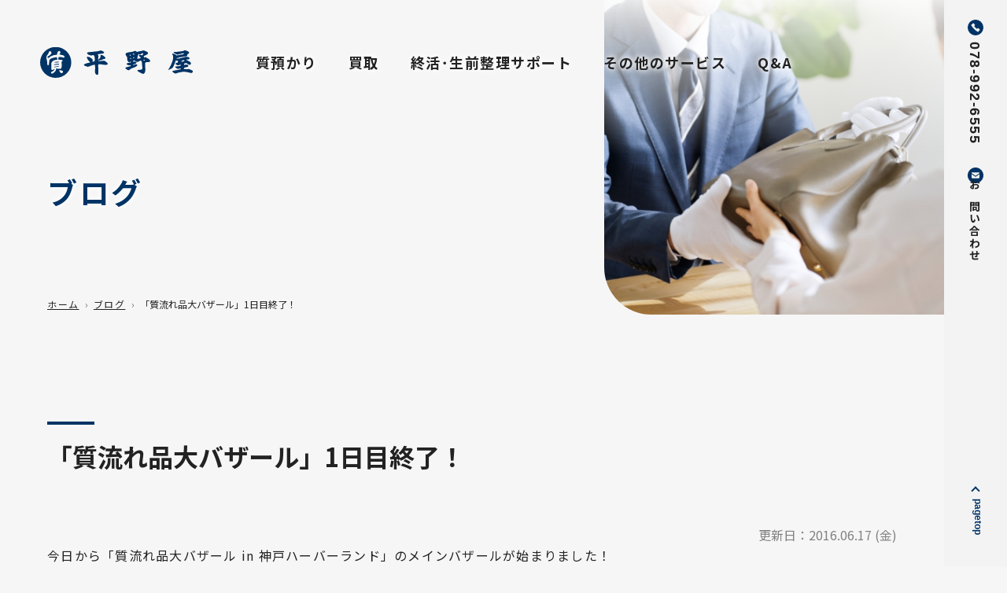

--- FILE ---
content_type: text/html; charset=UTF-8
request_url: https://www.hiranoya78.com/blog/1298/
body_size: 9068
content:
<!DOCTYPE html>
<html lang="jp">
<head>
<meta charset="UTF-8" />
<meta http-equiv="X-UA-Compatible" content="IE=edge" />
<meta name="viewport" content="width=device-width, initial-scale=1.0" />
<title>
「質流れ品大バザール」1日目終了！ | 平野屋質店</title>
<link rel="icon" href="https://www.hiranoya78.com/wp/wp-content/themes/hiranoya2023/images/common/favicon.ico" />

<!--css-->
<link rel="stylesheet" type="text/css" href="https://www.hiranoya78.com/wp/wp-content/themes/hiranoya2023/css/sanitize.css" />
<link rel="stylesheet" type="text/css" href="https://www.hiranoya78.com/wp/wp-content/themes/hiranoya2023/css/slick-theme.css?221028" />
<link rel="stylesheet" type="text/css" href="https://www.hiranoya78.com/wp/wp-content/themes/hiranoya2023/css/slick.css?221118" />
<link rel="stylesheet" type="text/css" href="https://www.hiranoya78.com/wp/wp-content/themes/hiranoya2023/css/lity.css?221125" />
<link rel="stylesheet" type="text/css" href="https://www.hiranoya78.com/wp/wp-content/themes/hiranoya2023/css/style.css?221118" />
<link rel="stylesheet" type="text/css" href="https://www.hiranoya78.com/wp/wp-content/themes/hiranoya2023/css/nav.css?221118" />
<link rel="stylesheet" type="text/css" href="https://www.hiranoya78.com/wp/wp-content/themes/hiranoya2023/lightbox/css/lightbox.css">
	
<!--js--> 
<script src="https://www.hiranoya78.com/wp/wp-content/themes/hiranoya2023/js/jquery-3.6.0.min.js"></script> 

<!--fonts-->
<link rel="preconnect" href="https://fonts.googleapis.com" />
<link rel="preconnect" href="https://fonts.gstatic.com" crossorigin />
<link
      href="https://fonts.googleapis.com/css2?family=Noto+Sans+JP:wght@400;700&family=Noto+Serif+JP:wght@400;700&display=swap"
      rel="stylesheet"
    />
<meta name='robots' content='index, follow, max-image-preview:large, max-snippet:-1, max-video-preview:-1' />

	<!-- This site is optimized with the Yoast SEO plugin v20.2.1 - https://yoast.com/wordpress/plugins/seo/ -->
	<link rel="canonical" href="https://www.hiranoya78.com/blog/1298/" />
	<meta property="og:locale" content="ja_JP" />
	<meta property="og:type" content="article" />
	<meta property="og:title" content="「質流れ品大バザール」1日目終了！ | 平野屋質店" />
	<meta property="og:description" content="今日から「質流れ品大バザール in 神戸ハーバーランド」のメインバザールが始まりました！ 今日からガラガラ抽選会も開始しましたが、１等の韓国旅行は出ませんでした。 明日お越しの方にはチャンスが残っています。 そして写真は&hellip;" />
	<meta property="og:url" content="https://www.hiranoya78.com/blog/1298/" />
	<meta property="og:site_name" content="平野屋質店" />
	<meta property="article:published_time" content="2010-11-27T13:59:00+00:00" />
	<meta property="article:modified_time" content="2016-06-17T02:59:57+00:00" />
	<meta property="og:image" content="https://www.hiranoya78.com/wp/wp-content/uploads/import/blog_import_57592c17e14d0.jpg" />
	<meta name="author" content="hiranoya78" />
	<meta name="twitter:card" content="summary_large_image" />
	<meta name="twitter:label1" content="執筆者" />
	<meta name="twitter:data1" content="hiranoya78" />
	<script type="application/ld+json" class="yoast-schema-graph">{"@context":"https://schema.org","@graph":[{"@type":"WebPage","@id":"https://www.hiranoya78.com/blog/1298/","url":"https://www.hiranoya78.com/blog/1298/","name":"「質流れ品大バザール」1日目終了！ | 平野屋質店","isPartOf":{"@id":"https://www.hiranoya78.com/#website"},"primaryImageOfPage":{"@id":"https://www.hiranoya78.com/blog/1298/#primaryimage"},"image":{"@id":"https://www.hiranoya78.com/blog/1298/#primaryimage"},"thumbnailUrl":"https://www.hiranoya78.com/wp/wp-content/uploads/import/blog_import_57592c17e14d0.jpg","datePublished":"2010-11-27T13:59:00+00:00","dateModified":"2016-06-17T02:59:57+00:00","author":{"@id":"https://www.hiranoya78.com/#/schema/person/7e6cba1e0c3ace8f57c41e4369a81a6c"},"breadcrumb":{"@id":"https://www.hiranoya78.com/blog/1298/#breadcrumb"},"inLanguage":"ja","potentialAction":[{"@type":"ReadAction","target":["https://www.hiranoya78.com/blog/1298/"]}]},{"@type":"ImageObject","inLanguage":"ja","@id":"https://www.hiranoya78.com/blog/1298/#primaryimage","url":"https://www.hiranoya78.com/wp/wp-content/uploads/import/blog_import_57592c17e14d0.jpg","contentUrl":"https://www.hiranoya78.com/wp/wp-content/uploads/import/blog_import_57592c17e14d0.jpg"},{"@type":"BreadcrumbList","@id":"https://www.hiranoya78.com/blog/1298/#breadcrumb","itemListElement":[{"@type":"ListItem","position":1,"name":"ホーム","item":"https://www.hiranoya78.com/"},{"@type":"ListItem","position":2,"name":"「質流れ品大バザール」1日目終了！"}]},{"@type":"WebSite","@id":"https://www.hiranoya78.com/#website","url":"https://www.hiranoya78.com/","name":"平野屋質店","description":"","potentialAction":[{"@type":"SearchAction","target":{"@type":"EntryPoint","urlTemplate":"https://www.hiranoya78.com/?s={search_term_string}"},"query-input":"required name=search_term_string"}],"inLanguage":"ja"},{"@type":"Person","@id":"https://www.hiranoya78.com/#/schema/person/7e6cba1e0c3ace8f57c41e4369a81a6c","name":"hiranoya78","image":{"@type":"ImageObject","inLanguage":"ja","@id":"https://www.hiranoya78.com/#/schema/person/image/","url":"https://secure.gravatar.com/avatar/98da65b5acfc6cd3f5c80bd07d2625bf?s=96&d=mm&r=g","contentUrl":"https://secure.gravatar.com/avatar/98da65b5acfc6cd3f5c80bd07d2625bf?s=96&d=mm&r=g","caption":"hiranoya78"},"url":"https://www.hiranoya78.com/author/hiranoya78/"}]}</script>
	<!-- / Yoast SEO plugin. -->


<link rel="alternate" type="application/rss+xml" title="平野屋質店 &raquo; 「質流れ品大バザール」1日目終了！ のコメントのフィード" href="https://www.hiranoya78.com/blog/1298/feed/" />
<script type="text/javascript">
window._wpemojiSettings = {"baseUrl":"https:\/\/s.w.org\/images\/core\/emoji\/14.0.0\/72x72\/","ext":".png","svgUrl":"https:\/\/s.w.org\/images\/core\/emoji\/14.0.0\/svg\/","svgExt":".svg","source":{"concatemoji":"https:\/\/www.hiranoya78.com\/wp\/wp-includes\/js\/wp-emoji-release.min.js?ver=6.1.9"}};
/*! This file is auto-generated */
!function(e,a,t){var n,r,o,i=a.createElement("canvas"),p=i.getContext&&i.getContext("2d");function s(e,t){var a=String.fromCharCode,e=(p.clearRect(0,0,i.width,i.height),p.fillText(a.apply(this,e),0,0),i.toDataURL());return p.clearRect(0,0,i.width,i.height),p.fillText(a.apply(this,t),0,0),e===i.toDataURL()}function c(e){var t=a.createElement("script");t.src=e,t.defer=t.type="text/javascript",a.getElementsByTagName("head")[0].appendChild(t)}for(o=Array("flag","emoji"),t.supports={everything:!0,everythingExceptFlag:!0},r=0;r<o.length;r++)t.supports[o[r]]=function(e){if(p&&p.fillText)switch(p.textBaseline="top",p.font="600 32px Arial",e){case"flag":return s([127987,65039,8205,9895,65039],[127987,65039,8203,9895,65039])?!1:!s([55356,56826,55356,56819],[55356,56826,8203,55356,56819])&&!s([55356,57332,56128,56423,56128,56418,56128,56421,56128,56430,56128,56423,56128,56447],[55356,57332,8203,56128,56423,8203,56128,56418,8203,56128,56421,8203,56128,56430,8203,56128,56423,8203,56128,56447]);case"emoji":return!s([129777,127995,8205,129778,127999],[129777,127995,8203,129778,127999])}return!1}(o[r]),t.supports.everything=t.supports.everything&&t.supports[o[r]],"flag"!==o[r]&&(t.supports.everythingExceptFlag=t.supports.everythingExceptFlag&&t.supports[o[r]]);t.supports.everythingExceptFlag=t.supports.everythingExceptFlag&&!t.supports.flag,t.DOMReady=!1,t.readyCallback=function(){t.DOMReady=!0},t.supports.everything||(n=function(){t.readyCallback()},a.addEventListener?(a.addEventListener("DOMContentLoaded",n,!1),e.addEventListener("load",n,!1)):(e.attachEvent("onload",n),a.attachEvent("onreadystatechange",function(){"complete"===a.readyState&&t.readyCallback()})),(e=t.source||{}).concatemoji?c(e.concatemoji):e.wpemoji&&e.twemoji&&(c(e.twemoji),c(e.wpemoji)))}(window,document,window._wpemojiSettings);
</script>
<style type="text/css">
img.wp-smiley,
img.emoji {
	display: inline !important;
	border: none !important;
	box-shadow: none !important;
	height: 1em !important;
	width: 1em !important;
	margin: 0 0.07em !important;
	vertical-align: -0.1em !important;
	background: none !important;
	padding: 0 !important;
}
</style>
	<link rel='stylesheet' id='wp-block-library-css' href='https://www.hiranoya78.com/wp/wp-includes/css/dist/block-library/style.min.css?ver=6.1.9' type='text/css' media='all' />
<link rel='stylesheet' id='classic-theme-styles-css' href='https://www.hiranoya78.com/wp/wp-includes/css/classic-themes.min.css?ver=1' type='text/css' media='all' />
<style id='global-styles-inline-css' type='text/css'>
body{--wp--preset--color--black: #000000;--wp--preset--color--cyan-bluish-gray: #abb8c3;--wp--preset--color--white: #ffffff;--wp--preset--color--pale-pink: #f78da7;--wp--preset--color--vivid-red: #cf2e2e;--wp--preset--color--luminous-vivid-orange: #ff6900;--wp--preset--color--luminous-vivid-amber: #fcb900;--wp--preset--color--light-green-cyan: #7bdcb5;--wp--preset--color--vivid-green-cyan: #00d084;--wp--preset--color--pale-cyan-blue: #8ed1fc;--wp--preset--color--vivid-cyan-blue: #0693e3;--wp--preset--color--vivid-purple: #9b51e0;--wp--preset--gradient--vivid-cyan-blue-to-vivid-purple: linear-gradient(135deg,rgba(6,147,227,1) 0%,rgb(155,81,224) 100%);--wp--preset--gradient--light-green-cyan-to-vivid-green-cyan: linear-gradient(135deg,rgb(122,220,180) 0%,rgb(0,208,130) 100%);--wp--preset--gradient--luminous-vivid-amber-to-luminous-vivid-orange: linear-gradient(135deg,rgba(252,185,0,1) 0%,rgba(255,105,0,1) 100%);--wp--preset--gradient--luminous-vivid-orange-to-vivid-red: linear-gradient(135deg,rgba(255,105,0,1) 0%,rgb(207,46,46) 100%);--wp--preset--gradient--very-light-gray-to-cyan-bluish-gray: linear-gradient(135deg,rgb(238,238,238) 0%,rgb(169,184,195) 100%);--wp--preset--gradient--cool-to-warm-spectrum: linear-gradient(135deg,rgb(74,234,220) 0%,rgb(151,120,209) 20%,rgb(207,42,186) 40%,rgb(238,44,130) 60%,rgb(251,105,98) 80%,rgb(254,248,76) 100%);--wp--preset--gradient--blush-light-purple: linear-gradient(135deg,rgb(255,206,236) 0%,rgb(152,150,240) 100%);--wp--preset--gradient--blush-bordeaux: linear-gradient(135deg,rgb(254,205,165) 0%,rgb(254,45,45) 50%,rgb(107,0,62) 100%);--wp--preset--gradient--luminous-dusk: linear-gradient(135deg,rgb(255,203,112) 0%,rgb(199,81,192) 50%,rgb(65,88,208) 100%);--wp--preset--gradient--pale-ocean: linear-gradient(135deg,rgb(255,245,203) 0%,rgb(182,227,212) 50%,rgb(51,167,181) 100%);--wp--preset--gradient--electric-grass: linear-gradient(135deg,rgb(202,248,128) 0%,rgb(113,206,126) 100%);--wp--preset--gradient--midnight: linear-gradient(135deg,rgb(2,3,129) 0%,rgb(40,116,252) 100%);--wp--preset--duotone--dark-grayscale: url('#wp-duotone-dark-grayscale');--wp--preset--duotone--grayscale: url('#wp-duotone-grayscale');--wp--preset--duotone--purple-yellow: url('#wp-duotone-purple-yellow');--wp--preset--duotone--blue-red: url('#wp-duotone-blue-red');--wp--preset--duotone--midnight: url('#wp-duotone-midnight');--wp--preset--duotone--magenta-yellow: url('#wp-duotone-magenta-yellow');--wp--preset--duotone--purple-green: url('#wp-duotone-purple-green');--wp--preset--duotone--blue-orange: url('#wp-duotone-blue-orange');--wp--preset--font-size--small: 13px;--wp--preset--font-size--medium: 20px;--wp--preset--font-size--large: 36px;--wp--preset--font-size--x-large: 42px;--wp--preset--spacing--20: 0.44rem;--wp--preset--spacing--30: 0.67rem;--wp--preset--spacing--40: 1rem;--wp--preset--spacing--50: 1.5rem;--wp--preset--spacing--60: 2.25rem;--wp--preset--spacing--70: 3.38rem;--wp--preset--spacing--80: 5.06rem;}:where(.is-layout-flex){gap: 0.5em;}body .is-layout-flow > .alignleft{float: left;margin-inline-start: 0;margin-inline-end: 2em;}body .is-layout-flow > .alignright{float: right;margin-inline-start: 2em;margin-inline-end: 0;}body .is-layout-flow > .aligncenter{margin-left: auto !important;margin-right: auto !important;}body .is-layout-constrained > .alignleft{float: left;margin-inline-start: 0;margin-inline-end: 2em;}body .is-layout-constrained > .alignright{float: right;margin-inline-start: 2em;margin-inline-end: 0;}body .is-layout-constrained > .aligncenter{margin-left: auto !important;margin-right: auto !important;}body .is-layout-constrained > :where(:not(.alignleft):not(.alignright):not(.alignfull)){max-width: var(--wp--style--global--content-size);margin-left: auto !important;margin-right: auto !important;}body .is-layout-constrained > .alignwide{max-width: var(--wp--style--global--wide-size);}body .is-layout-flex{display: flex;}body .is-layout-flex{flex-wrap: wrap;align-items: center;}body .is-layout-flex > *{margin: 0;}:where(.wp-block-columns.is-layout-flex){gap: 2em;}.has-black-color{color: var(--wp--preset--color--black) !important;}.has-cyan-bluish-gray-color{color: var(--wp--preset--color--cyan-bluish-gray) !important;}.has-white-color{color: var(--wp--preset--color--white) !important;}.has-pale-pink-color{color: var(--wp--preset--color--pale-pink) !important;}.has-vivid-red-color{color: var(--wp--preset--color--vivid-red) !important;}.has-luminous-vivid-orange-color{color: var(--wp--preset--color--luminous-vivid-orange) !important;}.has-luminous-vivid-amber-color{color: var(--wp--preset--color--luminous-vivid-amber) !important;}.has-light-green-cyan-color{color: var(--wp--preset--color--light-green-cyan) !important;}.has-vivid-green-cyan-color{color: var(--wp--preset--color--vivid-green-cyan) !important;}.has-pale-cyan-blue-color{color: var(--wp--preset--color--pale-cyan-blue) !important;}.has-vivid-cyan-blue-color{color: var(--wp--preset--color--vivid-cyan-blue) !important;}.has-vivid-purple-color{color: var(--wp--preset--color--vivid-purple) !important;}.has-black-background-color{background-color: var(--wp--preset--color--black) !important;}.has-cyan-bluish-gray-background-color{background-color: var(--wp--preset--color--cyan-bluish-gray) !important;}.has-white-background-color{background-color: var(--wp--preset--color--white) !important;}.has-pale-pink-background-color{background-color: var(--wp--preset--color--pale-pink) !important;}.has-vivid-red-background-color{background-color: var(--wp--preset--color--vivid-red) !important;}.has-luminous-vivid-orange-background-color{background-color: var(--wp--preset--color--luminous-vivid-orange) !important;}.has-luminous-vivid-amber-background-color{background-color: var(--wp--preset--color--luminous-vivid-amber) !important;}.has-light-green-cyan-background-color{background-color: var(--wp--preset--color--light-green-cyan) !important;}.has-vivid-green-cyan-background-color{background-color: var(--wp--preset--color--vivid-green-cyan) !important;}.has-pale-cyan-blue-background-color{background-color: var(--wp--preset--color--pale-cyan-blue) !important;}.has-vivid-cyan-blue-background-color{background-color: var(--wp--preset--color--vivid-cyan-blue) !important;}.has-vivid-purple-background-color{background-color: var(--wp--preset--color--vivid-purple) !important;}.has-black-border-color{border-color: var(--wp--preset--color--black) !important;}.has-cyan-bluish-gray-border-color{border-color: var(--wp--preset--color--cyan-bluish-gray) !important;}.has-white-border-color{border-color: var(--wp--preset--color--white) !important;}.has-pale-pink-border-color{border-color: var(--wp--preset--color--pale-pink) !important;}.has-vivid-red-border-color{border-color: var(--wp--preset--color--vivid-red) !important;}.has-luminous-vivid-orange-border-color{border-color: var(--wp--preset--color--luminous-vivid-orange) !important;}.has-luminous-vivid-amber-border-color{border-color: var(--wp--preset--color--luminous-vivid-amber) !important;}.has-light-green-cyan-border-color{border-color: var(--wp--preset--color--light-green-cyan) !important;}.has-vivid-green-cyan-border-color{border-color: var(--wp--preset--color--vivid-green-cyan) !important;}.has-pale-cyan-blue-border-color{border-color: var(--wp--preset--color--pale-cyan-blue) !important;}.has-vivid-cyan-blue-border-color{border-color: var(--wp--preset--color--vivid-cyan-blue) !important;}.has-vivid-purple-border-color{border-color: var(--wp--preset--color--vivid-purple) !important;}.has-vivid-cyan-blue-to-vivid-purple-gradient-background{background: var(--wp--preset--gradient--vivid-cyan-blue-to-vivid-purple) !important;}.has-light-green-cyan-to-vivid-green-cyan-gradient-background{background: var(--wp--preset--gradient--light-green-cyan-to-vivid-green-cyan) !important;}.has-luminous-vivid-amber-to-luminous-vivid-orange-gradient-background{background: var(--wp--preset--gradient--luminous-vivid-amber-to-luminous-vivid-orange) !important;}.has-luminous-vivid-orange-to-vivid-red-gradient-background{background: var(--wp--preset--gradient--luminous-vivid-orange-to-vivid-red) !important;}.has-very-light-gray-to-cyan-bluish-gray-gradient-background{background: var(--wp--preset--gradient--very-light-gray-to-cyan-bluish-gray) !important;}.has-cool-to-warm-spectrum-gradient-background{background: var(--wp--preset--gradient--cool-to-warm-spectrum) !important;}.has-blush-light-purple-gradient-background{background: var(--wp--preset--gradient--blush-light-purple) !important;}.has-blush-bordeaux-gradient-background{background: var(--wp--preset--gradient--blush-bordeaux) !important;}.has-luminous-dusk-gradient-background{background: var(--wp--preset--gradient--luminous-dusk) !important;}.has-pale-ocean-gradient-background{background: var(--wp--preset--gradient--pale-ocean) !important;}.has-electric-grass-gradient-background{background: var(--wp--preset--gradient--electric-grass) !important;}.has-midnight-gradient-background{background: var(--wp--preset--gradient--midnight) !important;}.has-small-font-size{font-size: var(--wp--preset--font-size--small) !important;}.has-medium-font-size{font-size: var(--wp--preset--font-size--medium) !important;}.has-large-font-size{font-size: var(--wp--preset--font-size--large) !important;}.has-x-large-font-size{font-size: var(--wp--preset--font-size--x-large) !important;}
.wp-block-navigation a:where(:not(.wp-element-button)){color: inherit;}
:where(.wp-block-columns.is-layout-flex){gap: 2em;}
.wp-block-pullquote{font-size: 1.5em;line-height: 1.6;}
</style>
<link rel='stylesheet' id='contact-form-7-css' href='https://www.hiranoya78.com/wp/wp-content/plugins/contact-form-7/includes/css/styles.css?ver=5.7.4' type='text/css' media='all' />
<link rel='stylesheet' id='wp-pagenavi-css' href='https://www.hiranoya78.com/wp/wp-content/plugins/wp-pagenavi/pagenavi-css.css?ver=2.70' type='text/css' media='all' />
<link rel='stylesheet' id='fancybox-css' href='https://www.hiranoya78.com/wp/wp-content/plugins/easy-fancybox/fancybox/1.5.4/jquery.fancybox.min.css?ver=6.1.9' type='text/css' media='screen' />
<link rel='stylesheet' id='jquery.lightbox.min.css-css' href='https://www.hiranoya78.com/wp/wp-content/plugins/wp-jquery-lightbox/styles/lightbox.min.css?ver=1.4.8.2' type='text/css' media='all' />
<link rel="https://api.w.org/" href="https://www.hiranoya78.com/wp-json/" /><link rel="alternate" type="application/json" href="https://www.hiranoya78.com/wp-json/wp/v2/posts/1298" /><link rel='shortlink' href='https://www.hiranoya78.com/?p=1298' />
<link rel="alternate" type="application/json+oembed" href="https://www.hiranoya78.com/wp-json/oembed/1.0/embed?url=https%3A%2F%2Fwww.hiranoya78.com%2Fblog%2F1298%2F" />
<link rel="alternate" type="text/xml+oembed" href="https://www.hiranoya78.com/wp-json/oembed/1.0/embed?url=https%3A%2F%2Fwww.hiranoya78.com%2Fblog%2F1298%2F&#038;format=xml" />
<meta name="generator" content="Site Kit by Google 1.95.0" /><script type="text/javascript">

  var _gaq = _gaq || [];
  _gaq.push(['_setAccount', 'UA-21157781-1']);
  _gaq.push(['_trackPageview']);

  (function() {
    var ga = document.createElement('script'); ga.type = 'text/javascript'; ga.async = true;
    ga.src = ('https:' == document.location.protocol ? 'https://ssl' : 'http://www') + '.google-analytics.com/ga.js';
    var s = document.getElementsByTagName('script')[0]; s.parentNode.insertBefore(ga, s);
  })();

</script><link rel="Shortcut Icon" type="image/x-icon" href="//www.hiranoya78.com/wp/wp-content/uploads/2012/04/favicon.ico" />
<link rel="apple-touch-icon" href="//www.hiranoya78.com/wp/wp-content/uploads/2012/07/icon.png" />
</head>

<body data-rsssl=1>
<header class="">
  <div class="header_inner">
    <h1 class="logo"><a href="https://www.hiranoya78.com/"></a></h1>
    <div class="menu_wrap">
      <div class="nav_main">
        <nav>
          <ul>
            <li><a href="https://www.hiranoya78.com/siti/">質預かり</a></li>
            <li> <a href="https://www.hiranoya-kaitori.com/" target="_blank"
                    >買取</a
                  > </li>
            <li><a href="https://www.hiranoya78.com/shukatsu/">終活･生前整理サポート</a></li>
            <li><a href="https://www.hiranoya78.com/other/">その他のサービス</a></li>
            <li><a href="https://www.hiranoya78.com/qa/">Q&A</a></li>
          </ul>
        </nav>
      </div>
      <div class="nav_side">
        <ul>
          <li> <a class="tel font_en" href="tel:0789926555"
                  ><span class="pc">078-992-6555</span
                  ><span class="sp">電話をかける</span></a
                > </li>
          <li> <a class="contact" href="https://www.hiranoya78.com/toi/"
                  ><span class="pc">お問い合わせ</span
                  ><span class="sp">メールフォーム</span></a
                > </li>
        </ul>
        <a class="pagetop font_en" href="#">pagetop</a> </div>
    </div>
  </div>
  <div class="fullscreen_wrap"> <a class="fs_menu"> <span class="menu__line menu__line--top"></span> <span class="menu__line menu__line--center"></span> <span class="menu__line menu__line--bottom"></span> <span class="menu_txt"
            ><img src="https://www.hiranoya78.com/wp/wp-content/themes/hiranoya2023/images/common/menu_type.svg" alt="MENU" /></span
        ></a>
    <div class="fs_gnav">
      <div class="fs_wrap_menu">
        <div class="fs_gnav__wrap">
          <div class="wrap_gnav_top">
            <div class="logo"><a href="https://www.hiranoya78.com/"></a></div>
          </div>
          <div class="wrap_gnav_middle">
            <nav>
              <ul class="fs_gnav__menu">
                <li class="fs_gnav__menu__item"> <a href="https://www.hiranoya78.com/siti/">質預かり</a> </li>
                <li class="fs_gnav__menu__item"> <a href="https://www.hiranoya-kaitori.com/" target="_blank"
                      >買取</a
                    > </li>
                <li class="fs_gnav__menu__item"> <a href="https://www.hiranoya78.com/shukatsu/">終活･生前整理サポート</a> </li>
                <li class="fs_gnav__menu__item"> <a href="https://www.hiranoya78.com/other/">その他のサービス</a> </li>
                <li class="fs_gnav__menu__item"><a href="https://www.hiranoya78.com/qa/">Q&A</a></li>
                <li class="fs_gnav__menu__item"> <a href="https://www.hiranoya78.com/shuchou/">出張買取</a> </li>
                <li class="fs_gnav__menu__item"> <a href="https://www.hiranoya78.com/gold/">金･プラチナ</a> </li>
                <li class="fs_gnav__menu__item"> <a href="https://www.hiranoya78.com/access/">店舗案内</a> </li>
                <li class="fs_gnav__menu__item"> <a href="https://www.hiranoya78.com/toi/">お問い合わせ</a> </li>
              </ul>
            </nav>
          </div>
        </div>
      </div>
    </div>
  </div>
</header><main>
  <article>
    <section id="main_second" class="animate-bottom02 blog">
      <div id="wrap_main_second">
        <h1>ブログ </h1>
      </div>
      <div class="breadcrumb cf">
        <ul><!-- Breadcrumb NavXT 7.2.0 -->
<li class="home"><a href="https://www.hiranoya78.com">ホーム</a></li>
<li class="taxonomy category"><a title="ブログ" href="https://www.hiranoya78.com/blog/">ブログ</a></li>
<li class="post post-post current-item">「質流れ品大バザール」1日目終了！</li>
</ul>
      </div>
    </section>
  </article>
<article>
            <section>

                <div class="animate-bottom03">
                    <div class="wrap">
                        <h2>「質流れ品大バザール」1日目終了！</h2>
<span class="datettime">更新日：<time datetime="2016/06/17">2016.06.17 (金)</time></span>
<p>今日から「質流れ品大バザール in 神戸ハーバーランド」のメインバザールが始まりました！<br />
今日からガラガラ抽選会も開始しましたが、１等の韓国旅行は出ませんでした。<br />
明日お越しの方にはチャンスが残っています。<br />
<a href="https://www.hiranoya78.com/wp/wp-content/uploads/import/blog_import_57592c17e14d0.jpg" rel="lightbox[1298]"><img decoding="async" loading="lazy" src="https://www.hiranoya78.com/wp/wp-content/uploads/import/blog_import_57592c17e14d0.jpg" width="300" height="225"/></a><br />
そして写真は今日の4時ごろの様子です。<br />
少し余裕をもって買い物が出来る状況です。<br />
明日は朝からこの状況だとと思われますので、ぜひお越しください。<br />
残るは２日間！！<br />
開催時間<br />
　１１月２８日（日）　１０：００～１８：００<br />
　　　　２９日（月）　１０：００～１８：００<br />
開催場所<br />
　神戸ハーバーランド　神戸市産業振興センター２階催事場<br />
　神戸市中央区東川崎町1丁目8－4<br />
<b><span style="color:rgb(0,0,255);">※この期間中も平野屋は平常通りの営業をしています。<br />
　ご来店お待ちしております。</span></b><br />




携帯サイト<br />
<a href="https://www.hiranoya78.com/i/" target="_blank">https://www.hiranoya78.com/i/</a> </b></p>
 <div class="btn_blue animate-bottom01">
                            <a href="/blog/"><span>一覧に戻る</span></a>
                        </div>

                        <!-- submenu -->
                        <div class="wrap_sub_menu">
                            <h3>カテゴリー</h3>
                            <ul class="sub_menu">
                                <li><a href="https://www.hiranoya78.com/new/">お知らせ</a></li>
                                <li><a href="https://www.hiranoya78.com/blog/">ブログ</a></li>
                            </ul>
                            <h3>お知らせ</h3>
                           <ul class="sub_menu">	<li><a href='https://www.hiranoya78.com/date/2026/'>2026年</a></li>
	<li><a href='https://www.hiranoya78.com/date/2025/'>2025年</a></li>
	<li><a href='https://www.hiranoya78.com/date/2024/'>2024年</a></li>
	<li><a href='https://www.hiranoya78.com/date/2023/'>2023年</a></li>
	<li><a href='https://www.hiranoya78.com/date/2022/'>2022年</a></li>
	<li><a href='https://www.hiranoya78.com/date/2021/'>2021年</a></li>
	<li><a href='https://www.hiranoya78.com/date/2020/'>2020年</a></li>
	<li><a href='https://www.hiranoya78.com/date/2019/'>2019年</a></li>
	<li><a href='https://www.hiranoya78.com/date/2018/'>2018年</a></li>
	<li><a href='https://www.hiranoya78.com/date/2017/'>2017年</a></li>
	<li><a href='https://www.hiranoya78.com/date/2016/'>2016年</a></li>
	<li><a href='https://www.hiranoya78.com/date/2015/'>2015年</a></li>
	<li><a href='https://www.hiranoya78.com/date/2014/'>2014年</a></li>
	<li><a href='https://www.hiranoya78.com/date/2013/'>2013年</a></li>
	<li><a href='https://www.hiranoya78.com/date/2012/'>2012年</a></li>
	<li><a href='https://www.hiranoya78.com/date/2011/'>2011年</a></li>
	<li><a href='https://www.hiranoya78.com/date/2010/'>2010年</a></li>
	<li><a href='https://www.hiranoya78.com/date/2009/'>2009年</a></li>
	<li><a href='https://www.hiranoya78.com/date/2008/'>2008年</a></li>
</ul>
                        </div>
                        <!-- /submenu -->
                    </div>
                </div>
            </section>
        </article>
  <article>
        <section id="contents_contact" class="">
      <div class="wrap bg02 animate-bottom01">
        <div class="wrap_contact">
          <div class="inner">
            <h2>店舗情報</h2>
            <p>神戸市西区井吹台西町3-4-1</p>
            <dl class="top_contact cf">
              <dt>営業時間</dt>
              <dd>AM10:00～PM7:00</dd>
              <dt>定休日</dt>
              <dd>毎週火曜日・水曜日</dd>
            </dl>
            <div class="btn_blue animate-bottom01"> <a href="https://www.hiranoya78.com/access/"><span>アクセス</span></a> </div>
          </div>
          <div class="inner">
            <div class="border_line">
              <div class="top">
                <div class="contact_midashi"> <strong>お電話･メールでの<br class="sp">
                  お問い合わせ</strong> </div>
                <p> 買取など質に関することでご不明な点はお気軽にお問い合わせください。 </p>
              </div>
              <div class="contact_tel font_en link_sp_only"> <a href="tel:0789926555"><strong>078-992-6555</strong></a> </div>
              <div class="contact_btn"> <a href="https://www.hiranoya78.com/toi/"><span>メールでのお問い合わせ</span></a> </div>
            </div>
          </div>
          <div class="inner">
            <div class="img"> <img src="https://www.hiranoya78.com/wp/wp-content/themes/hiranoya2023/images/common/store_img01.jpg" alt="平野屋質店" /> </div>
          </div>
        </div>
      </div>
    </section>  </article>
</main>
<footer class="">
  <div class="footer_wrap">
    <div class="footer_top">
      <div class="footer_l">
        <ul>
          <li><a href="https://www.hiranoya78.com/siti/">質預かり</a></li>
          <li><a href="https://www.hiranoya78.com/shukatsu/">終活･生前整理サポート</a></li>
          <li><a href="https://www.hiranoya78.com/other/">その他のサービス</a></li>
          <li><a href="https://www.hiranoya78.com/qa/">Q&A</a></li>
          <li><a href="https://www.hiranoya78.com/shuchou/">出張買取</a></li>
          <li><a href="https://www.hiranoya78.com/gold/">金･プラチナ</a></li>
          <li><a href="https://www.hiranoya78.com/access/">店舗案内</a></li>
          <li><a href="https://www.hiranoya78.com/toi/">お問い合わせ</a></li>
          <li><a href="https://www.hiranoya78.com/privacy/">プライバシーポリシー</a></li>
          <li><a href="https://www.hiranoya78.com/shopinfo/">特定商取引法に基づく表記</a></li>
          <li><a href="https://www.hiranoya78.com/link/">リンク</a></li>
        </ul>
      </div>
      <div class="footer_r">
        <div class="box_line_footer">
          <div class="ttl">平野屋ご利用者の<br class="sp">
            都道府県、市町村別一覧</div>
          <p> 兵庫・大阪・神戸市全域
            （特には、西区・垂水区・須磨区・長田区・兵庫区）
            明石・三木・小野・稲美町・播磨町・加東・加西・西脇・加古川・高砂 </p>
        </div>
      </div>
    </div>
    <div class="footer_bottom">
      <div class="footer_l">
        <div class="footer_txt"> 質のことなら何でも神戸市西区の西神南ニュータウンにある、明治四十四年創業の信頼ある平野屋質店におまかせ下さい。 </div>
        <div class="footer_logo"> <a href="https://www.hiranoya78.com/"
                ><img src="https://www.hiranoya78.com/wp/wp-content/themes/hiranoya2023/images/common/logo_w.svg" alt="平野屋質店"
              /></a> </div>
        <div class="footer_adress"> 神戸市西区井吹台西町3-4-1<br />
          TEL:<a href="tel:0789926555" class="link_sp_only">078-992-6555</a> </div>
      </div>
      <div class="footer_r">
        <ul class="sns">
          <li> <a href="https://www.instagram.com/hiranoya78/" target="_blank"
                  ><img
                    src="https://www.hiranoya78.com/wp/wp-content/themes/hiranoya2023/images/common/icon_instagram.svg"
                    alt="平野屋質店買取公式instagram"
                /></a> </li>
          <li> <a href="https://page.line.me/xmn1886p" target="_blank"
                  ><img
                    src="https://www.hiranoya78.com/wp/wp-content/themes/hiranoya2023/images/common/icon_line.svg"
                    alt="平野屋質店公式line"
                /></a> </li>
        </ul>
        <div class="copyright">
          <p>Copyright © 2016 hiranoya All rights reserved.</p>
        </div>
      </div>
    </div>
  </div>
</footer>
<script type='text/javascript' src='https://www.hiranoya78.com/wp/wp-content/plugins/contact-form-7/includes/swv/js/index.js?ver=5.7.4' id='swv-js'></script>
<script type='text/javascript' id='contact-form-7-js-extra'>
/* <![CDATA[ */
var wpcf7 = {"api":{"root":"https:\/\/www.hiranoya78.com\/wp-json\/","namespace":"contact-form-7\/v1"}};
/* ]]> */
</script>
<script type='text/javascript' src='https://www.hiranoya78.com/wp/wp-content/plugins/contact-form-7/includes/js/index.js?ver=5.7.4' id='contact-form-7-js'></script>
<script type='text/javascript' src='https://www.google.com/recaptcha/api.js?render=6LfgNsInAAAAAEaTI5W8ISHcUmRti-PJYkQdg4Gx&#038;ver=3.0' id='google-recaptcha-js'></script>
<script type='text/javascript' src='https://www.hiranoya78.com/wp/wp-includes/js/dist/vendor/regenerator-runtime.min.js?ver=0.13.9' id='regenerator-runtime-js'></script>
<script type='text/javascript' src='https://www.hiranoya78.com/wp/wp-includes/js/dist/vendor/wp-polyfill.min.js?ver=3.15.0' id='wp-polyfill-js'></script>
<script type='text/javascript' id='wpcf7-recaptcha-js-extra'>
/* <![CDATA[ */
var wpcf7_recaptcha = {"sitekey":"6LfgNsInAAAAAEaTI5W8ISHcUmRti-PJYkQdg4Gx","actions":{"homepage":"homepage","contactform":"contactform"}};
/* ]]> */
</script>
<script type='text/javascript' src='https://www.hiranoya78.com/wp/wp-content/plugins/contact-form-7/modules/recaptcha/index.js?ver=5.7.4' id='wpcf7-recaptcha-js'></script>
<script src="https://www.hiranoya78.com/wp/wp-content/themes/hiranoya2023/lightbox/js/lightbox.js"></script>	
</body>
<script src="https://www.hiranoya78.com/wp/wp-content/themes/hiranoya2023/js/rem.js"></script>
<script src="https://www.hiranoya78.com/wp/wp-content/themes/hiranoya2023/js/slick.min.js"></script>
<script src="https://www.hiranoya78.com/wp/wp-content/themes/hiranoya2023/js/imageMapResizer.min.js"></script>
<script src="https://www.hiranoya78.com/wp/wp-content/themes/hiranoya2023/js/current.js"></script>
<script src="https://www.hiranoya78.com/wp/wp-content/themes/hiranoya2023/js/script.js"></script>
<script src="https://www.hiranoya78.com/wp/wp-content/themes/hiranoya2023/js/nav.js"></script>
<script src="https://www.hiranoya78.com/wp/wp-content/themes/hiranoya2023/js/lity.js"></script>
<script src="https://www.hiranoya78.com/wp/wp-content/themes/hiranoya2023/js/scrollreveal.min.js"></script>
</html>

--- FILE ---
content_type: text/html; charset=utf-8
request_url: https://www.google.com/recaptcha/api2/anchor?ar=1&k=6LfgNsInAAAAAEaTI5W8ISHcUmRti-PJYkQdg4Gx&co=aHR0cHM6Ly93d3cuaGlyYW5veWE3OC5jb206NDQz&hl=en&v=N67nZn4AqZkNcbeMu4prBgzg&size=invisible&anchor-ms=20000&execute-ms=30000&cb=nbh0u0c84a09
body_size: 48897
content:
<!DOCTYPE HTML><html dir="ltr" lang="en"><head><meta http-equiv="Content-Type" content="text/html; charset=UTF-8">
<meta http-equiv="X-UA-Compatible" content="IE=edge">
<title>reCAPTCHA</title>
<style type="text/css">
/* cyrillic-ext */
@font-face {
  font-family: 'Roboto';
  font-style: normal;
  font-weight: 400;
  font-stretch: 100%;
  src: url(//fonts.gstatic.com/s/roboto/v48/KFO7CnqEu92Fr1ME7kSn66aGLdTylUAMa3GUBHMdazTgWw.woff2) format('woff2');
  unicode-range: U+0460-052F, U+1C80-1C8A, U+20B4, U+2DE0-2DFF, U+A640-A69F, U+FE2E-FE2F;
}
/* cyrillic */
@font-face {
  font-family: 'Roboto';
  font-style: normal;
  font-weight: 400;
  font-stretch: 100%;
  src: url(//fonts.gstatic.com/s/roboto/v48/KFO7CnqEu92Fr1ME7kSn66aGLdTylUAMa3iUBHMdazTgWw.woff2) format('woff2');
  unicode-range: U+0301, U+0400-045F, U+0490-0491, U+04B0-04B1, U+2116;
}
/* greek-ext */
@font-face {
  font-family: 'Roboto';
  font-style: normal;
  font-weight: 400;
  font-stretch: 100%;
  src: url(//fonts.gstatic.com/s/roboto/v48/KFO7CnqEu92Fr1ME7kSn66aGLdTylUAMa3CUBHMdazTgWw.woff2) format('woff2');
  unicode-range: U+1F00-1FFF;
}
/* greek */
@font-face {
  font-family: 'Roboto';
  font-style: normal;
  font-weight: 400;
  font-stretch: 100%;
  src: url(//fonts.gstatic.com/s/roboto/v48/KFO7CnqEu92Fr1ME7kSn66aGLdTylUAMa3-UBHMdazTgWw.woff2) format('woff2');
  unicode-range: U+0370-0377, U+037A-037F, U+0384-038A, U+038C, U+038E-03A1, U+03A3-03FF;
}
/* math */
@font-face {
  font-family: 'Roboto';
  font-style: normal;
  font-weight: 400;
  font-stretch: 100%;
  src: url(//fonts.gstatic.com/s/roboto/v48/KFO7CnqEu92Fr1ME7kSn66aGLdTylUAMawCUBHMdazTgWw.woff2) format('woff2');
  unicode-range: U+0302-0303, U+0305, U+0307-0308, U+0310, U+0312, U+0315, U+031A, U+0326-0327, U+032C, U+032F-0330, U+0332-0333, U+0338, U+033A, U+0346, U+034D, U+0391-03A1, U+03A3-03A9, U+03B1-03C9, U+03D1, U+03D5-03D6, U+03F0-03F1, U+03F4-03F5, U+2016-2017, U+2034-2038, U+203C, U+2040, U+2043, U+2047, U+2050, U+2057, U+205F, U+2070-2071, U+2074-208E, U+2090-209C, U+20D0-20DC, U+20E1, U+20E5-20EF, U+2100-2112, U+2114-2115, U+2117-2121, U+2123-214F, U+2190, U+2192, U+2194-21AE, U+21B0-21E5, U+21F1-21F2, U+21F4-2211, U+2213-2214, U+2216-22FF, U+2308-230B, U+2310, U+2319, U+231C-2321, U+2336-237A, U+237C, U+2395, U+239B-23B7, U+23D0, U+23DC-23E1, U+2474-2475, U+25AF, U+25B3, U+25B7, U+25BD, U+25C1, U+25CA, U+25CC, U+25FB, U+266D-266F, U+27C0-27FF, U+2900-2AFF, U+2B0E-2B11, U+2B30-2B4C, U+2BFE, U+3030, U+FF5B, U+FF5D, U+1D400-1D7FF, U+1EE00-1EEFF;
}
/* symbols */
@font-face {
  font-family: 'Roboto';
  font-style: normal;
  font-weight: 400;
  font-stretch: 100%;
  src: url(//fonts.gstatic.com/s/roboto/v48/KFO7CnqEu92Fr1ME7kSn66aGLdTylUAMaxKUBHMdazTgWw.woff2) format('woff2');
  unicode-range: U+0001-000C, U+000E-001F, U+007F-009F, U+20DD-20E0, U+20E2-20E4, U+2150-218F, U+2190, U+2192, U+2194-2199, U+21AF, U+21E6-21F0, U+21F3, U+2218-2219, U+2299, U+22C4-22C6, U+2300-243F, U+2440-244A, U+2460-24FF, U+25A0-27BF, U+2800-28FF, U+2921-2922, U+2981, U+29BF, U+29EB, U+2B00-2BFF, U+4DC0-4DFF, U+FFF9-FFFB, U+10140-1018E, U+10190-1019C, U+101A0, U+101D0-101FD, U+102E0-102FB, U+10E60-10E7E, U+1D2C0-1D2D3, U+1D2E0-1D37F, U+1F000-1F0FF, U+1F100-1F1AD, U+1F1E6-1F1FF, U+1F30D-1F30F, U+1F315, U+1F31C, U+1F31E, U+1F320-1F32C, U+1F336, U+1F378, U+1F37D, U+1F382, U+1F393-1F39F, U+1F3A7-1F3A8, U+1F3AC-1F3AF, U+1F3C2, U+1F3C4-1F3C6, U+1F3CA-1F3CE, U+1F3D4-1F3E0, U+1F3ED, U+1F3F1-1F3F3, U+1F3F5-1F3F7, U+1F408, U+1F415, U+1F41F, U+1F426, U+1F43F, U+1F441-1F442, U+1F444, U+1F446-1F449, U+1F44C-1F44E, U+1F453, U+1F46A, U+1F47D, U+1F4A3, U+1F4B0, U+1F4B3, U+1F4B9, U+1F4BB, U+1F4BF, U+1F4C8-1F4CB, U+1F4D6, U+1F4DA, U+1F4DF, U+1F4E3-1F4E6, U+1F4EA-1F4ED, U+1F4F7, U+1F4F9-1F4FB, U+1F4FD-1F4FE, U+1F503, U+1F507-1F50B, U+1F50D, U+1F512-1F513, U+1F53E-1F54A, U+1F54F-1F5FA, U+1F610, U+1F650-1F67F, U+1F687, U+1F68D, U+1F691, U+1F694, U+1F698, U+1F6AD, U+1F6B2, U+1F6B9-1F6BA, U+1F6BC, U+1F6C6-1F6CF, U+1F6D3-1F6D7, U+1F6E0-1F6EA, U+1F6F0-1F6F3, U+1F6F7-1F6FC, U+1F700-1F7FF, U+1F800-1F80B, U+1F810-1F847, U+1F850-1F859, U+1F860-1F887, U+1F890-1F8AD, U+1F8B0-1F8BB, U+1F8C0-1F8C1, U+1F900-1F90B, U+1F93B, U+1F946, U+1F984, U+1F996, U+1F9E9, U+1FA00-1FA6F, U+1FA70-1FA7C, U+1FA80-1FA89, U+1FA8F-1FAC6, U+1FACE-1FADC, U+1FADF-1FAE9, U+1FAF0-1FAF8, U+1FB00-1FBFF;
}
/* vietnamese */
@font-face {
  font-family: 'Roboto';
  font-style: normal;
  font-weight: 400;
  font-stretch: 100%;
  src: url(//fonts.gstatic.com/s/roboto/v48/KFO7CnqEu92Fr1ME7kSn66aGLdTylUAMa3OUBHMdazTgWw.woff2) format('woff2');
  unicode-range: U+0102-0103, U+0110-0111, U+0128-0129, U+0168-0169, U+01A0-01A1, U+01AF-01B0, U+0300-0301, U+0303-0304, U+0308-0309, U+0323, U+0329, U+1EA0-1EF9, U+20AB;
}
/* latin-ext */
@font-face {
  font-family: 'Roboto';
  font-style: normal;
  font-weight: 400;
  font-stretch: 100%;
  src: url(//fonts.gstatic.com/s/roboto/v48/KFO7CnqEu92Fr1ME7kSn66aGLdTylUAMa3KUBHMdazTgWw.woff2) format('woff2');
  unicode-range: U+0100-02BA, U+02BD-02C5, U+02C7-02CC, U+02CE-02D7, U+02DD-02FF, U+0304, U+0308, U+0329, U+1D00-1DBF, U+1E00-1E9F, U+1EF2-1EFF, U+2020, U+20A0-20AB, U+20AD-20C0, U+2113, U+2C60-2C7F, U+A720-A7FF;
}
/* latin */
@font-face {
  font-family: 'Roboto';
  font-style: normal;
  font-weight: 400;
  font-stretch: 100%;
  src: url(//fonts.gstatic.com/s/roboto/v48/KFO7CnqEu92Fr1ME7kSn66aGLdTylUAMa3yUBHMdazQ.woff2) format('woff2');
  unicode-range: U+0000-00FF, U+0131, U+0152-0153, U+02BB-02BC, U+02C6, U+02DA, U+02DC, U+0304, U+0308, U+0329, U+2000-206F, U+20AC, U+2122, U+2191, U+2193, U+2212, U+2215, U+FEFF, U+FFFD;
}
/* cyrillic-ext */
@font-face {
  font-family: 'Roboto';
  font-style: normal;
  font-weight: 500;
  font-stretch: 100%;
  src: url(//fonts.gstatic.com/s/roboto/v48/KFO7CnqEu92Fr1ME7kSn66aGLdTylUAMa3GUBHMdazTgWw.woff2) format('woff2');
  unicode-range: U+0460-052F, U+1C80-1C8A, U+20B4, U+2DE0-2DFF, U+A640-A69F, U+FE2E-FE2F;
}
/* cyrillic */
@font-face {
  font-family: 'Roboto';
  font-style: normal;
  font-weight: 500;
  font-stretch: 100%;
  src: url(//fonts.gstatic.com/s/roboto/v48/KFO7CnqEu92Fr1ME7kSn66aGLdTylUAMa3iUBHMdazTgWw.woff2) format('woff2');
  unicode-range: U+0301, U+0400-045F, U+0490-0491, U+04B0-04B1, U+2116;
}
/* greek-ext */
@font-face {
  font-family: 'Roboto';
  font-style: normal;
  font-weight: 500;
  font-stretch: 100%;
  src: url(//fonts.gstatic.com/s/roboto/v48/KFO7CnqEu92Fr1ME7kSn66aGLdTylUAMa3CUBHMdazTgWw.woff2) format('woff2');
  unicode-range: U+1F00-1FFF;
}
/* greek */
@font-face {
  font-family: 'Roboto';
  font-style: normal;
  font-weight: 500;
  font-stretch: 100%;
  src: url(//fonts.gstatic.com/s/roboto/v48/KFO7CnqEu92Fr1ME7kSn66aGLdTylUAMa3-UBHMdazTgWw.woff2) format('woff2');
  unicode-range: U+0370-0377, U+037A-037F, U+0384-038A, U+038C, U+038E-03A1, U+03A3-03FF;
}
/* math */
@font-face {
  font-family: 'Roboto';
  font-style: normal;
  font-weight: 500;
  font-stretch: 100%;
  src: url(//fonts.gstatic.com/s/roboto/v48/KFO7CnqEu92Fr1ME7kSn66aGLdTylUAMawCUBHMdazTgWw.woff2) format('woff2');
  unicode-range: U+0302-0303, U+0305, U+0307-0308, U+0310, U+0312, U+0315, U+031A, U+0326-0327, U+032C, U+032F-0330, U+0332-0333, U+0338, U+033A, U+0346, U+034D, U+0391-03A1, U+03A3-03A9, U+03B1-03C9, U+03D1, U+03D5-03D6, U+03F0-03F1, U+03F4-03F5, U+2016-2017, U+2034-2038, U+203C, U+2040, U+2043, U+2047, U+2050, U+2057, U+205F, U+2070-2071, U+2074-208E, U+2090-209C, U+20D0-20DC, U+20E1, U+20E5-20EF, U+2100-2112, U+2114-2115, U+2117-2121, U+2123-214F, U+2190, U+2192, U+2194-21AE, U+21B0-21E5, U+21F1-21F2, U+21F4-2211, U+2213-2214, U+2216-22FF, U+2308-230B, U+2310, U+2319, U+231C-2321, U+2336-237A, U+237C, U+2395, U+239B-23B7, U+23D0, U+23DC-23E1, U+2474-2475, U+25AF, U+25B3, U+25B7, U+25BD, U+25C1, U+25CA, U+25CC, U+25FB, U+266D-266F, U+27C0-27FF, U+2900-2AFF, U+2B0E-2B11, U+2B30-2B4C, U+2BFE, U+3030, U+FF5B, U+FF5D, U+1D400-1D7FF, U+1EE00-1EEFF;
}
/* symbols */
@font-face {
  font-family: 'Roboto';
  font-style: normal;
  font-weight: 500;
  font-stretch: 100%;
  src: url(//fonts.gstatic.com/s/roboto/v48/KFO7CnqEu92Fr1ME7kSn66aGLdTylUAMaxKUBHMdazTgWw.woff2) format('woff2');
  unicode-range: U+0001-000C, U+000E-001F, U+007F-009F, U+20DD-20E0, U+20E2-20E4, U+2150-218F, U+2190, U+2192, U+2194-2199, U+21AF, U+21E6-21F0, U+21F3, U+2218-2219, U+2299, U+22C4-22C6, U+2300-243F, U+2440-244A, U+2460-24FF, U+25A0-27BF, U+2800-28FF, U+2921-2922, U+2981, U+29BF, U+29EB, U+2B00-2BFF, U+4DC0-4DFF, U+FFF9-FFFB, U+10140-1018E, U+10190-1019C, U+101A0, U+101D0-101FD, U+102E0-102FB, U+10E60-10E7E, U+1D2C0-1D2D3, U+1D2E0-1D37F, U+1F000-1F0FF, U+1F100-1F1AD, U+1F1E6-1F1FF, U+1F30D-1F30F, U+1F315, U+1F31C, U+1F31E, U+1F320-1F32C, U+1F336, U+1F378, U+1F37D, U+1F382, U+1F393-1F39F, U+1F3A7-1F3A8, U+1F3AC-1F3AF, U+1F3C2, U+1F3C4-1F3C6, U+1F3CA-1F3CE, U+1F3D4-1F3E0, U+1F3ED, U+1F3F1-1F3F3, U+1F3F5-1F3F7, U+1F408, U+1F415, U+1F41F, U+1F426, U+1F43F, U+1F441-1F442, U+1F444, U+1F446-1F449, U+1F44C-1F44E, U+1F453, U+1F46A, U+1F47D, U+1F4A3, U+1F4B0, U+1F4B3, U+1F4B9, U+1F4BB, U+1F4BF, U+1F4C8-1F4CB, U+1F4D6, U+1F4DA, U+1F4DF, U+1F4E3-1F4E6, U+1F4EA-1F4ED, U+1F4F7, U+1F4F9-1F4FB, U+1F4FD-1F4FE, U+1F503, U+1F507-1F50B, U+1F50D, U+1F512-1F513, U+1F53E-1F54A, U+1F54F-1F5FA, U+1F610, U+1F650-1F67F, U+1F687, U+1F68D, U+1F691, U+1F694, U+1F698, U+1F6AD, U+1F6B2, U+1F6B9-1F6BA, U+1F6BC, U+1F6C6-1F6CF, U+1F6D3-1F6D7, U+1F6E0-1F6EA, U+1F6F0-1F6F3, U+1F6F7-1F6FC, U+1F700-1F7FF, U+1F800-1F80B, U+1F810-1F847, U+1F850-1F859, U+1F860-1F887, U+1F890-1F8AD, U+1F8B0-1F8BB, U+1F8C0-1F8C1, U+1F900-1F90B, U+1F93B, U+1F946, U+1F984, U+1F996, U+1F9E9, U+1FA00-1FA6F, U+1FA70-1FA7C, U+1FA80-1FA89, U+1FA8F-1FAC6, U+1FACE-1FADC, U+1FADF-1FAE9, U+1FAF0-1FAF8, U+1FB00-1FBFF;
}
/* vietnamese */
@font-face {
  font-family: 'Roboto';
  font-style: normal;
  font-weight: 500;
  font-stretch: 100%;
  src: url(//fonts.gstatic.com/s/roboto/v48/KFO7CnqEu92Fr1ME7kSn66aGLdTylUAMa3OUBHMdazTgWw.woff2) format('woff2');
  unicode-range: U+0102-0103, U+0110-0111, U+0128-0129, U+0168-0169, U+01A0-01A1, U+01AF-01B0, U+0300-0301, U+0303-0304, U+0308-0309, U+0323, U+0329, U+1EA0-1EF9, U+20AB;
}
/* latin-ext */
@font-face {
  font-family: 'Roboto';
  font-style: normal;
  font-weight: 500;
  font-stretch: 100%;
  src: url(//fonts.gstatic.com/s/roboto/v48/KFO7CnqEu92Fr1ME7kSn66aGLdTylUAMa3KUBHMdazTgWw.woff2) format('woff2');
  unicode-range: U+0100-02BA, U+02BD-02C5, U+02C7-02CC, U+02CE-02D7, U+02DD-02FF, U+0304, U+0308, U+0329, U+1D00-1DBF, U+1E00-1E9F, U+1EF2-1EFF, U+2020, U+20A0-20AB, U+20AD-20C0, U+2113, U+2C60-2C7F, U+A720-A7FF;
}
/* latin */
@font-face {
  font-family: 'Roboto';
  font-style: normal;
  font-weight: 500;
  font-stretch: 100%;
  src: url(//fonts.gstatic.com/s/roboto/v48/KFO7CnqEu92Fr1ME7kSn66aGLdTylUAMa3yUBHMdazQ.woff2) format('woff2');
  unicode-range: U+0000-00FF, U+0131, U+0152-0153, U+02BB-02BC, U+02C6, U+02DA, U+02DC, U+0304, U+0308, U+0329, U+2000-206F, U+20AC, U+2122, U+2191, U+2193, U+2212, U+2215, U+FEFF, U+FFFD;
}
/* cyrillic-ext */
@font-face {
  font-family: 'Roboto';
  font-style: normal;
  font-weight: 900;
  font-stretch: 100%;
  src: url(//fonts.gstatic.com/s/roboto/v48/KFO7CnqEu92Fr1ME7kSn66aGLdTylUAMa3GUBHMdazTgWw.woff2) format('woff2');
  unicode-range: U+0460-052F, U+1C80-1C8A, U+20B4, U+2DE0-2DFF, U+A640-A69F, U+FE2E-FE2F;
}
/* cyrillic */
@font-face {
  font-family: 'Roboto';
  font-style: normal;
  font-weight: 900;
  font-stretch: 100%;
  src: url(//fonts.gstatic.com/s/roboto/v48/KFO7CnqEu92Fr1ME7kSn66aGLdTylUAMa3iUBHMdazTgWw.woff2) format('woff2');
  unicode-range: U+0301, U+0400-045F, U+0490-0491, U+04B0-04B1, U+2116;
}
/* greek-ext */
@font-face {
  font-family: 'Roboto';
  font-style: normal;
  font-weight: 900;
  font-stretch: 100%;
  src: url(//fonts.gstatic.com/s/roboto/v48/KFO7CnqEu92Fr1ME7kSn66aGLdTylUAMa3CUBHMdazTgWw.woff2) format('woff2');
  unicode-range: U+1F00-1FFF;
}
/* greek */
@font-face {
  font-family: 'Roboto';
  font-style: normal;
  font-weight: 900;
  font-stretch: 100%;
  src: url(//fonts.gstatic.com/s/roboto/v48/KFO7CnqEu92Fr1ME7kSn66aGLdTylUAMa3-UBHMdazTgWw.woff2) format('woff2');
  unicode-range: U+0370-0377, U+037A-037F, U+0384-038A, U+038C, U+038E-03A1, U+03A3-03FF;
}
/* math */
@font-face {
  font-family: 'Roboto';
  font-style: normal;
  font-weight: 900;
  font-stretch: 100%;
  src: url(//fonts.gstatic.com/s/roboto/v48/KFO7CnqEu92Fr1ME7kSn66aGLdTylUAMawCUBHMdazTgWw.woff2) format('woff2');
  unicode-range: U+0302-0303, U+0305, U+0307-0308, U+0310, U+0312, U+0315, U+031A, U+0326-0327, U+032C, U+032F-0330, U+0332-0333, U+0338, U+033A, U+0346, U+034D, U+0391-03A1, U+03A3-03A9, U+03B1-03C9, U+03D1, U+03D5-03D6, U+03F0-03F1, U+03F4-03F5, U+2016-2017, U+2034-2038, U+203C, U+2040, U+2043, U+2047, U+2050, U+2057, U+205F, U+2070-2071, U+2074-208E, U+2090-209C, U+20D0-20DC, U+20E1, U+20E5-20EF, U+2100-2112, U+2114-2115, U+2117-2121, U+2123-214F, U+2190, U+2192, U+2194-21AE, U+21B0-21E5, U+21F1-21F2, U+21F4-2211, U+2213-2214, U+2216-22FF, U+2308-230B, U+2310, U+2319, U+231C-2321, U+2336-237A, U+237C, U+2395, U+239B-23B7, U+23D0, U+23DC-23E1, U+2474-2475, U+25AF, U+25B3, U+25B7, U+25BD, U+25C1, U+25CA, U+25CC, U+25FB, U+266D-266F, U+27C0-27FF, U+2900-2AFF, U+2B0E-2B11, U+2B30-2B4C, U+2BFE, U+3030, U+FF5B, U+FF5D, U+1D400-1D7FF, U+1EE00-1EEFF;
}
/* symbols */
@font-face {
  font-family: 'Roboto';
  font-style: normal;
  font-weight: 900;
  font-stretch: 100%;
  src: url(//fonts.gstatic.com/s/roboto/v48/KFO7CnqEu92Fr1ME7kSn66aGLdTylUAMaxKUBHMdazTgWw.woff2) format('woff2');
  unicode-range: U+0001-000C, U+000E-001F, U+007F-009F, U+20DD-20E0, U+20E2-20E4, U+2150-218F, U+2190, U+2192, U+2194-2199, U+21AF, U+21E6-21F0, U+21F3, U+2218-2219, U+2299, U+22C4-22C6, U+2300-243F, U+2440-244A, U+2460-24FF, U+25A0-27BF, U+2800-28FF, U+2921-2922, U+2981, U+29BF, U+29EB, U+2B00-2BFF, U+4DC0-4DFF, U+FFF9-FFFB, U+10140-1018E, U+10190-1019C, U+101A0, U+101D0-101FD, U+102E0-102FB, U+10E60-10E7E, U+1D2C0-1D2D3, U+1D2E0-1D37F, U+1F000-1F0FF, U+1F100-1F1AD, U+1F1E6-1F1FF, U+1F30D-1F30F, U+1F315, U+1F31C, U+1F31E, U+1F320-1F32C, U+1F336, U+1F378, U+1F37D, U+1F382, U+1F393-1F39F, U+1F3A7-1F3A8, U+1F3AC-1F3AF, U+1F3C2, U+1F3C4-1F3C6, U+1F3CA-1F3CE, U+1F3D4-1F3E0, U+1F3ED, U+1F3F1-1F3F3, U+1F3F5-1F3F7, U+1F408, U+1F415, U+1F41F, U+1F426, U+1F43F, U+1F441-1F442, U+1F444, U+1F446-1F449, U+1F44C-1F44E, U+1F453, U+1F46A, U+1F47D, U+1F4A3, U+1F4B0, U+1F4B3, U+1F4B9, U+1F4BB, U+1F4BF, U+1F4C8-1F4CB, U+1F4D6, U+1F4DA, U+1F4DF, U+1F4E3-1F4E6, U+1F4EA-1F4ED, U+1F4F7, U+1F4F9-1F4FB, U+1F4FD-1F4FE, U+1F503, U+1F507-1F50B, U+1F50D, U+1F512-1F513, U+1F53E-1F54A, U+1F54F-1F5FA, U+1F610, U+1F650-1F67F, U+1F687, U+1F68D, U+1F691, U+1F694, U+1F698, U+1F6AD, U+1F6B2, U+1F6B9-1F6BA, U+1F6BC, U+1F6C6-1F6CF, U+1F6D3-1F6D7, U+1F6E0-1F6EA, U+1F6F0-1F6F3, U+1F6F7-1F6FC, U+1F700-1F7FF, U+1F800-1F80B, U+1F810-1F847, U+1F850-1F859, U+1F860-1F887, U+1F890-1F8AD, U+1F8B0-1F8BB, U+1F8C0-1F8C1, U+1F900-1F90B, U+1F93B, U+1F946, U+1F984, U+1F996, U+1F9E9, U+1FA00-1FA6F, U+1FA70-1FA7C, U+1FA80-1FA89, U+1FA8F-1FAC6, U+1FACE-1FADC, U+1FADF-1FAE9, U+1FAF0-1FAF8, U+1FB00-1FBFF;
}
/* vietnamese */
@font-face {
  font-family: 'Roboto';
  font-style: normal;
  font-weight: 900;
  font-stretch: 100%;
  src: url(//fonts.gstatic.com/s/roboto/v48/KFO7CnqEu92Fr1ME7kSn66aGLdTylUAMa3OUBHMdazTgWw.woff2) format('woff2');
  unicode-range: U+0102-0103, U+0110-0111, U+0128-0129, U+0168-0169, U+01A0-01A1, U+01AF-01B0, U+0300-0301, U+0303-0304, U+0308-0309, U+0323, U+0329, U+1EA0-1EF9, U+20AB;
}
/* latin-ext */
@font-face {
  font-family: 'Roboto';
  font-style: normal;
  font-weight: 900;
  font-stretch: 100%;
  src: url(//fonts.gstatic.com/s/roboto/v48/KFO7CnqEu92Fr1ME7kSn66aGLdTylUAMa3KUBHMdazTgWw.woff2) format('woff2');
  unicode-range: U+0100-02BA, U+02BD-02C5, U+02C7-02CC, U+02CE-02D7, U+02DD-02FF, U+0304, U+0308, U+0329, U+1D00-1DBF, U+1E00-1E9F, U+1EF2-1EFF, U+2020, U+20A0-20AB, U+20AD-20C0, U+2113, U+2C60-2C7F, U+A720-A7FF;
}
/* latin */
@font-face {
  font-family: 'Roboto';
  font-style: normal;
  font-weight: 900;
  font-stretch: 100%;
  src: url(//fonts.gstatic.com/s/roboto/v48/KFO7CnqEu92Fr1ME7kSn66aGLdTylUAMa3yUBHMdazQ.woff2) format('woff2');
  unicode-range: U+0000-00FF, U+0131, U+0152-0153, U+02BB-02BC, U+02C6, U+02DA, U+02DC, U+0304, U+0308, U+0329, U+2000-206F, U+20AC, U+2122, U+2191, U+2193, U+2212, U+2215, U+FEFF, U+FFFD;
}

</style>
<link rel="stylesheet" type="text/css" href="https://www.gstatic.com/recaptcha/releases/N67nZn4AqZkNcbeMu4prBgzg/styles__ltr.css">
<script nonce="KPI97N47Tb6vd_-kDluAow" type="text/javascript">window['__recaptcha_api'] = 'https://www.google.com/recaptcha/api2/';</script>
<script type="text/javascript" src="https://www.gstatic.com/recaptcha/releases/N67nZn4AqZkNcbeMu4prBgzg/recaptcha__en.js" nonce="KPI97N47Tb6vd_-kDluAow">
      
    </script></head>
<body><div id="rc-anchor-alert" class="rc-anchor-alert"></div>
<input type="hidden" id="recaptcha-token" value="[base64]">
<script type="text/javascript" nonce="KPI97N47Tb6vd_-kDluAow">
      recaptcha.anchor.Main.init("[\x22ainput\x22,[\x22bgdata\x22,\x22\x22,\[base64]/[base64]/MjU1Ong/[base64]/[base64]/[base64]/[base64]/[base64]/[base64]/[base64]/[base64]/[base64]/[base64]/[base64]/[base64]/[base64]/[base64]/[base64]\\u003d\x22,\[base64]\\u003d\\u003d\x22,\x22w7svw4BVDcOuGirDrmfDhMOmw6o1w50Vw5wSw4ofeixFA8KTGMKbwpUhMF7DpyPDmcOVQ04lEsK+InZmw4sew6vDicOqw7bCk8K0BMKsdMOKX3jDrcK2J8KLw4jCncOSJ8O1wqXCl33DqW/DrTrDgCo5KsKYB8O1cwfDgcKLA2Ybw4zCgz7Cjmk1wq/DvMKcw7MKwq3CuMOJE8KKNMK+KMOGwrMhET7CqXx9Yg7ChMOGahE9L8KDwoshwoklQcOHw4pXw713wrhTVcOwO8K8w7NaVTZuw5tHwoHCucONS8OjZT/CnsOUw5d3w7/[base64]/Dtk3DsFPDpcOfwqzCnT9YDcKjwqfCghzCmnfCqsK4wojDmsOKYGNrMFfDiEUbQwVEI8OawrDCq3hwaVZzaRvCvcKcbsODfMOWDMK2P8OjwrpAKgXDq8OeHVTDssKvw5gCOMO/w5d4wonCjHdKwpHDkFU4I8OUbsOdWMOwWlfCiEXDpyt7wr/DuR/Cn18yFWbDgcK2OcO5cS/DrFl6KcKVwqhGMgnClRZLw5pAw5rCncO5wrZ5XWzCkQ/CvSgxw5fDkj0DwpXDm19Kwp/[base64]/[base64]/Dn8K5w5knHFTDncOlwp7CnMOGDMOMZMOYW8Khw4PDv2DDvDTDnsOVCMKOCCnCrydkBMOIwrseRsKnwoAaJsKcw7V4wp9RP8OewozDm8KofwEBw4LDlcKvJT/[base64]/K0jCug1Qw7/Cp0TCnEbCh8Opw4Qpc8Kjf8KxD1DCvCcfw7/[base64]/DqCsxSsOtw4rDgcOuwo8oOigiMhfCpCRhwovCqEMgwo/DqsOhw6bCpMKYwq3DgFDDq8O5w6HDokrCtV/CvsKOABMKwpxiUGzCocOhw5fCu1rDikHDisOCPw1gwqwXw50rSSESUS4kdTdsBcKpKsOcBMK7wrrCmC/[base64]/[base64]/Cg1fCq1fDhxkcwpFRR0vCuF/Dgz09wrrDqMOObilcw75oOW/CocODw7zCuyTDoBTDgj3CnMO6wol3w5Iqw63CoCfCr8KkaMK9w7Q0Xl9lw401wqR+f1pxY8Kqw7lwwonDjBQRwoXCi27Cv1LCilJJwqDCjMKBw53ClSYHwoxPw5JhOMOSwovCtcOwwqLDp8K8Tksuwq3CnMKdVw/[base64]/ChA4cwoV6wq1bw5nCscOIwo0rGcKKYi7CnDLCrB3CmR/Dj1Mew6nDrMKiBgY7w6s8QsO9wrgrZ8OSc2ZmEsO3LcOEGMOBwp7Cn3nCh1UyKsO+ED7Cn8KqwqTDjEBgw6hDE8O3PsOFw6TDmh5tw5TDrXFaw57CkcKywrHCvMOtwr3Cm3fDpyhdw7PCog7Cv8K+AUcCw5HDtcKUIybCisKHw4M7U0XDvSXCucK+wq/Ctk8iwq3Dq0LCqMOowpQowoQGwrXDshYYXMKLwqfDiyIJFsOBT8KJLTjDvMKAcB3CjsKbw6IVwoZUPAXCt8OXwqwiUcOXwqAgfMKTd8OsFMOGJjVAw7NAwpoAw7HDkmbDkTPCgsOGw5HCjcKSMMKFw4HCoxfDv8OqdMO1eVE9ORg6A8OCw5/CkjNaw53CjmHDszrCuCoswpvDicK8wrRLEEYLw7bCuGfDlcK1HkoWw4FkOsKPw5oPwq95woTDsUHDiEpxw5UlwokUw4rDmMO7wpbDicKHw4gGGcKVw6LCtQzDnsODdVjCozbCl8K4GkTCscKeZmXCrMOWwpM7KHkYw6vDjkksF8OHBsOawovCkQvClMKec8K2wp/Cmi9xGgPCvybDjsK9wptkwofCscOswr/DkTrDucKDw5rCsQspwqPCoQjDjcKVXxYSHgHDp8ORfxfDv8KMwqFyw6zCkEETw6Jzw6HCiwzCvMOgw4HCs8OLH8OANMOsMMO5EcKww61sYsO9w67DsHZFccOEOsKNfsOGbcONBFnCv8K4wrgXYxjClzvDuMOMw4PCsBwNwqcMwqbDigLConNZwrTDqcKhw7TDgR9/w49AUMKUFMONwpR5dcKRdmdFw4jDhSzDqsKEw40YCsKiBC03w5UzwqYAWDTDmAxDw6Ebw5oUw4zCqULDuy0dw7vClzc0DynDlEtNw7fCgGLDoUXDmMKHfm8dw7LCiznDpjHCvsK5w4TCi8KWw6sxwqBcGh/DjGBtw5vCvcKjFsOSwpLCnsK7w6QdAcOeLsO+wqlEw7UEVAUKGBTDlMKZw6HDvR/Cr13Dt1DCjX8hXABAVQbDt8KDZEF2w6vCvcO7wqM/fcK0wol5byXDpmUqw47CgsOhw5HDukktSD3CrFNXwpkMK8OCwrHCkQXDiMOTw6Mnw74Iw71Dw5AGwrjDrMOTwqbCk8KdacO9w5JDw4bDpQIEecKgC8Kfw6/[base64]/w7lkw7nCrwzDncOURsOgBiXDksKmwqFuw4ZBw5/[base64]/CpygEw5k/esKTJWrCoGTDo0oLwpgLJnoEBcKxwpZBOVsEUX3CrgfCm8KHOcKcTm/CrD4Rw55Ew6zDgW5Mw4MLZBjChsK9wrZ4w6LDvsOVbUYWwofDr8KCw5V/KMO8w6xBw53DpMOUwrEmw4Vcw73ChcOSLjjDggHDqsOnYVhgwqlCMmbDnMK/MMKBw6taw5Zfw4/DlsKTw7NowrrCq8OOw4vCuUl0ayzCmcKFwpnDgWJbw7JqwpLCvF9ewpXCsU/Dr8Kjw6QiwozCqcOewoM1I8OfHcKhwqbDnsKfwpNxbWA8w7tYw4XCjHnCkTpbHjxVMC/CgsKRDcOmw7pvP8OhbcK2dRZbfcO/Dhs8wpxmw7kvY8KuZcOTwqXCpGDCtgwHAsKVwrPDjAQvdMK7FcOPdXoYw5TDm8ObSXjDucKJw5cxUCrDg8K1w7BLX8KESxHDn3JewqBfwpfDhMO2TcORwp/DvMKjwo7Csm1Sw6/Ck8KwNAfDhsOPw6lFKsKaJS4eI8Kae8O5w5jDlzAsOcOQfcO9w4DClDfCq8O+WcOHDi3ClMKUIMK0w6o9Xj8UScKDIcOFw5rCh8KvwpVPLsKle8Oiw4JFwrDDm8KfQ0fCizcQwrBDMVRKw6bDqADCrsOyYlhzwroOCQvDvMOwwqHDmcOQworCm8OnwozDijAewp7Cu2/CoMKKwpoFeSPDtcOowrDDtMKtwp9vwqnDq08zfmDDmA7Ct1MkMEfDoz1cwrvCqxNUAsOlAGREeMKFw5rDqcOqw7bChmMwQsKgLcK7O8Kew78BLsKCKsOiwqTDrWjCgsO+wq54wrXChTFECFDDjcO/[base64]/[base64]/Cm8KPwp7Cl8KXwr3DvsKEwr5zXcO5w4vCqsOow74jbSrDsnw6KnYnw40cwp1CwrPCnWzDpHk1NwzDnMODTwrChA/DuMOtGxPCuMOBw7PCicKAfUx8MSF6IMOLwpEpLibDm1lfw6bCmxoJw61ywr/DrsO/fMO/w5fDpsO2BHvCp8K6JcKIw6U5wqDDn8KSSH7Dp0hBw47Di3xeU8Kjehplw67ChMKrw6LCjcKXX2/Crg54GMK4UsOpSMO2wpA/NivDg8KPw6LCpcOCw4bCjcKDw51cGcK6w5LCgsKrXgDDpsKAd8KVwrFjwonCl8ORwpo9MMKsWMKFwrdTwpTDucKEOX7DtMKQwqXDkCo4w5QsUcOkw6dkAiXCncKfFFUaw5HCg1NzwpHDv3fClAvDpg/CrCtWw7nDvMOGwrPCv8OYwqkAesOyasO5V8KZMWnCj8OkGjhqw5fDuWhcw7k4GxlfDWY3wqHCg8OUw6DCp8KQwpAJwoZJWW9swp1cTjvCrcOsw6rDv8K7w7/[base64]/DscKWDgZBw5YEJRQMwr7Dr1DCjEbDq8Kkw5E/[base64]/CvXnCrMOVw73DuMKzwqPCi8K6ClUfwod5cHdLVMOXJz7CpcO6CMK1E8OBwqPCs07DvVtuw4NiwplywrLCqDoeT8OKw7fDgwpKwqNSDsKaw6/Ch8O5w6hUM8KrOh0xwr7Di8KcGcKPasKGN8KOwoM1w6zDu3Y6w5JUDxQsw6vDhsOzw4LCujZOdcOew7HCrsOhbMO8QMKTYz1kw41Lw6LDk8Kgw6LCksKrJcO+wqAYw7gsT8KmwoPCqW0cP8OeTsK1w45oNCvDi1PDpg/DlkHDr8K1w60vw4LDhcOHw55dPxzCpxjDnxpIw5oBQXbCnknCpsKCw496Hm4uw4vCu8Kmw4fCtMKZMScewpsvwqp3OhRbS8KHbhjDn8O2w63CpsOfwrnCk8OXwqrDpjLCk8OiMSvCqSEbOnNYw6XDrcO2O8KuKsKEA0/DjsKEw7Y1ZsKzeX1fW8OrasKTU13CjFDDpMKYwoDDssO9S8KFwp/DscK2w6jDqGYtwrghw6gIeV46eghlw6rDlHLCvHLCnlzDiALCsjrDom/CrsOJwoMScnjCsWk+JMOewpVEworCs8Kow6Enw4cPD8O6E8K0w6ZvCsKWwpvCqcKXw6A8w6xew7hhwr0UA8KrwoV8ETPDsGgyw4vDiTPChMO0w5QVFlzCugVOwrk4woASO8OvV8OjwrcVw7x7w5lvwq1OUmfDrCLCpSDDuVVjw6/DgcK5WMOQw4zDncKfwqXCqsKVwozDi8KLw77Dq8OmTW5SVmV4wr/[base64]/dhVLYQoww67DhWhiCMKjwpBFwrkcwqHDm0DDsMOpIsKEQcKNIsOhwoULwqosWEQwOmVRwr8ewqM9w6EiNwfDi8KPLMOsw5pFw5LCjMKaw67CtkFFwqPCnsKkLcKrwpLCuMK+CHfDilXDt8KhwrfDqsK/[base64]/DiVliUETDjMOeZ8K6wrFPK1LCiMK8MRg9woEoBSQFUGUXw5TDrMK9w5Zyw4LCucOjBsKBLMO7KSHDv8KeP8KSI8Obwo1NWBPDtsO8IMOtf8KUwqhHbzw8wqjDmm8BLcOewq/DkMKPwrRww7DCnytFOj5VDsK5IsKfw7wOwpFtQsKtb1EtwojCkW/DrkvChcK+w7XCtcKnwp9Hw7RAC8OBw6jCvMKJYDbCmRhNwq/DuG94w5khT8OudsOtdTRWwoJkdMOjwrHCtcO/GMO8JsO5wrBLchrCpcKfOMKmY8KkJFUnwotCw4QgQcO+wrbCgcOkwqBmLcKebRdfw4oPw6jCr3zDq8ODw608wqXDmsKULcKlXsOKbw8Pwr9YNyTDt8K3B1Rhw6HCtsOPVsKqO1bChyzCuTErXMK0UsONTMOjBcO/W8OQNcKuw53DkTbDlg7ChcKEXR/[base64]/DqsO4w4wlfcOvTBTClwPCpVbCknjDv1EcwrdRdzItD8K/wqDDsSTDvTwNwpTDt33Dq8KxbMKJw6kqw57DgcK4wpwrwojCrMK/w6pyw55LwpjDtsObwpzCuALDuknCncOWbGfClMKDDcO9wqnCnVbDjsKNw71QdMKCw4ooA8KDV8K/wpIwD8Kiw6PCkcOSBi7Cql/Dukc+wok0ShFCcADDqVHClsOaJhlgw6ETwrd1w5nDqcKUw6wZQsKow551wpwzw6vCugzCulLDr8KTw7PDuwzDnMOuwqHCjRXCtMOVTMKAHQjClB7CrAbCt8KQMn8YwqXDjcO7wrVKSi0dwr3DrWrCg8KPPyXCpMOewrTCuMKbwqzDnsKkwqhLw7/CokHCuAbCoFrDkMO6NhPDisO5B8O+VcOHHU0vw7LColnDkwEqwp/ClMKnwrcMAMO9PHNpPMKzwoYDwqHDhcKKB8K3Zkknwo/DlD7DlWo4dwnDmsKawo4+w69cwqrConjCtsOmesOLwqE9LsO2J8K3w7LDkT8iHMO/fkbDoCHDji44ZMOsw63DrkMiccKEwptudcOaaCvDpMKZEcKqS8K4EibCrsOxNMOiHF8vZnfDrMKzIcKfwpt4DGlKw5gDRcO4w6fDgMOADcKpwpt1UlfDjGjCl15QJsKUdcOSw5PDjnjDg8KiKsO0DlLChsObG2MUdT3CgTbCi8Ouw6jCti/DmEZ4w6NafVwJDV50VcOowq/CvjfCvCbCsMO6w4cvw4RXwr4BQ8KLdsOrwqFDCSUPSAvDvRA1OsOXwoB3w6DCq8OrdsKVwoHCh8OjwqbCvsOWJsKswoReD8OHwq7CgsOEw6HDusKjw5MQE8KcWsORw5LCj8Kzw5lBwozDssOeaDc4NjZZw6pxYjg5w7McwrMsZWrCkMKPw6dxwpNxeD/CkcOgCVPCpkcdw6/Cj8KhT3LCvn8gwofDg8KLw7rDlcK0wr0Ewqx5OGRSGsOewqTCuQ3Cs3NmZQHDnMOsRsOwwrjDv8KEw4rCmMOawpTCuQEEwopQW8OqF8Oww6DDm0IHwrp+V8KAI8Kfwo/DmcOYwpxRH8KpwootD8KLXCtmw6nCg8Oiwr/DlCEfawpwQcKKwoLDpB56w5cZF8OKwpNyXsKJw7TDvXpiwpsBwqZ1wpoIwqnChnnClsKSWQ3Ctl/DlcOfBWzCh8KxZj3ChcOiYR0bw5LCt1/[base64]/wqpAYcOdVywUOMOiXMOvw6TCghppwrNRwp7DgGI6w5gvw7/Dg8KKeMKWw5DDoShsw5tqNioiw6TDpsK9w6nDrcKTR0/Do2bClcKHfTo3dlHDo8KHZsOyDRZ2GBQ0CiLDgMKOEHkiUQh6wpXCuxHDiMKEwolFw7DCpxsfwqMUw5R6fHPDrcOCAsO1wqDCusKzdsOhcsOTMBY5OC1lPmxWwrDCnWPCn0U0Dg/[base64]/dR/CoRXCqT56EcKaEzLDqMKTJ8K/ZlbCh8OPOsOAWUbDgsO5fSbDlCzDscOGEMKPKjfDq8K6YmE+Q2g7fsODOSs4w49+ecO6w49rw5LCpH4zwq/CpMKpw5/CrsK0G8KYMg4tJTIBKy/DgcOHAhgKJsKKK1zCosKvwqHDsTEvwrrDicOrSDciwpceMMKiSsKYRADCm8KxwogIPlbDr8OyNcKAw7M8wqzDmRLDpkfDlwBZw6QmwqfDmMOQwqQMIlHDpcOAwpXDkgNuw7jDi8K1GcKYw7TDjz7DqcOKwr/Cg8K7woLDjcO+wpPDq1TDlMO9w49iZzBhw6XCvsOHw6zDrFYLFTLDuHNOWsOiDMO8w5PCi8K1w7JEw7hpUsOEKDTCrjbCtwLCncKeEsOQw5NZKsOpfsOowpLCm8OEPsKRQ8K4wqbDuk8HDcK3ZgPCt17DqnnDlV4ywookK2/DlcOawqbDmMK1BcKsCMKhZsKSPsK0G3xBw6UkW1AFwrjCucORARDDgcKBAsOMwqcpwoMvd8OLwpDDocKkKcOvFSbCgsK3Bh9vf0PCuXQvw7IcwqLDicKgYMK7RsKewr9zwrI6KlByHCjCpcOBwqTDr8K/bXtYLMO7Nz4rw59RQkZRNMKUW8OVPFHCmwTCpXJEwpHCkDbDkwLCuD1Uw61yMjsmMMOiVMKWDhthDAFBJMOZwrzDuB/DrsOzwpPDnV7CgsOpwow2LSXCu8KEEsO2V3R2wopPwpnDhMOZw5PClsKVw5VrfsO+w6JZLsOuHmZFYzPComXCmWfCtMKJw7jDtsKnwqnClhIcA8OyWDnDoMKEwqIzF2jDnX/DtWDCpcK2wqLDi8Kuw4BdDWHCih3CnV15IMKvwozDkgvCgzvCqHNEQcOowrgTdHtMbMKnwpEMw43ChsO1w7ZYwpLDtyELwoDCox3CvcKvw6tvYkPCkxTDn2HCtwvDpcO2wq1OwrvCjXpkKMK9cSfDiQh/PxTCqBXDl8OBw4vCnMOrwrXDjAjCul0+U8OEwpTCk8KnYsKFwqAxwpDDi8OGwoxTw41JwrdeLMKiwpRbcMOxwpc+w6N4XcKFw7JEw4LDtnECwrDDh8O4LlfCsxY9PgDCvcKze8OXw6DCm8O+wqMpEW/DlsOew77CvcKBUcOnKQXCsS54w4tjwo/CgcKVwpnDp8KAZcOqwr1qwpQtw5XDvMOGOh5MGHRHwqhGwoYbwp/DvcKDw4/DvD3DoHfDtcKUCQfCt8KzS8ORWcK/ecK9aA/[base64]/DthZWwprCiTtKwp50wqpuwqTDu8OyIEbDlUkiY3cSQBtFNcOXwpkMW8Oqw7hrwrTDt8KNO8KJwr5ONQ8/w4p5YBlhw44fD8O0JFoow7/DoMOowq4iBsK3fMOEw6PCkcKLw7hUwoTDs8KJDMKXwp7DpXzCvyoIDsOYEzrCvWLCnV8gXHjCocKSwq8Mw7JaS8OCESzCg8OPw57DnMO6RUXDqMOXwqZ5wpBpD3xrA8K8SA9twrXCmsO/TG0PRmYHGMKVUsKrFCTCgiccV8KUA8OjcHs6w7HDvsKaMsOVw7xGJUjDhDpmYWHCv8OewrrDoyDChAjDgkXChsORSBMycsKETC1Bwr4ZwqHCmcOCPMKRFsKeIC1+wonCpWsmbMKRwp7CssK4M8KLw7LDmcOMf18rCsO/TcO3wofCvFzDj8KCbU3CrMOnVwnDsMOGbBIvwpxjwo8/wpvCmEnDrsOWw6keQMKUGcOvOMK+UsOTfcKHYMKFP8Ovwpsew5Blwqoew5wHXsK/UxrCu8KyZHUwQxBzMsOvXsKAJ8KDwqkWaEDCslbCnn3DhcK/[base64]/Cj8K1KlvDkV5nw6oQwp3DgFHDj3gkw7tgwrhgwqw2wozDvXoTc8KHc8OJw4/Cn8K6w6VPwq/DmcORwq3DuSQhwp0jwrzDtR7CoSzDqQfCtiPDkMOGwqvCgsOLRXgawoEpwr/CnlXChMKpw6PDmURSfkTDrsO8G3gTF8OfbSI8w5vDgDfCssOaJHHDucOKE8O7w6rDhMO/w6XDm8KRwrXCqnYfwpUpEcO1w4Qxwqwmw5/ChjHDn8O7RiPCrcOsZnDDmcOpbHxwUMO+YsKFwrTCj8K1w5jDoEYpD17DmcKiwrlUwqPDmEHCisKGw6zDosKtwrI2w77CvMK1RjzCijp1JQTDiX12w69ZH3PDsyrCosKxVQnDi8KHw447Ejx/J8ONNsKZw7/[base64]/DjMO9OsKzCMKEV8OmOcO7dcKXw4PDvEXCqkfDqjRCAsKCw6XCv8O9w7nDgMK6TMKewpXDkwlmLjDChw/[base64]/CucOWHMOow6bCosOkwqPClgRhw6fDhC5xw57DtsOjworCnB1Jwr7CrmnCpMK2KcKGwpzCvU4+wpB6en/CvMKAwqYiwqZtXGdSwrPDlUlRwoh0w4/[base64]/[base64]/w6DDrSTDvcORw5vDpMKzw51MOMOawrkww401wo8eTsOrIsOqw4HDsMKKw7DDiUDCvsOmw7vDicK4w6AYWnQNwrnCq1LDkMOFWl12a8ORbgpQwrvDn8Krw5PDtDwHwoU8w7Azw4XDusKOW2wVw7PClsO0HcOEwpAdGC3DvsO0LiJAwrBwQMOsw6HCnhfDkXjCtcO/QmjDpsOewrLDmcOda23CisOFw6IFN17CosOjw4lAworDlQknTnrCgi/[base64]/DnMKVwpthSxtEwp7CqmvCvcK6McK2TMOjwpjDkwtQM1B/UjbDlXrCg3rCtULDtHBueCY+N8KiQT7DmVPDlkHCo8OIwoLDgcKiGcKpwqZLOsOWZsKGw47Dm1fDlBpdBsObwpk8AiZ/eF8fDcOgQW3DmsOuw5c/w6puwrtELnHDhDzDksORw5LCsgYfw4/[base64]/CmsOBw6HCg8O4Mmsqw78tFcKWw4rDmg3Cv8Oxw6gQwpg6HMOeD8OHNGPDu8K6wobDvU8XNRk7w7saecKbw5/[base64]/eizCjMKLwonDgcO+w4zDrcOCCsK5GcO7w6TClzPDpsK2w7BNaGROwpzDjMOodsORNMK2J8KpwroRHEcWbQZbQWrDmgnDrnnCjMKpwpPCpU/DssOYWMKLU8O/[base64]/CtcOAwqp/XERwesOIZDwRwr1EwpB4SB9+UwjCnFLCrcKowrxDMmwKwqXCgcKbw480w5nDhMOEwq9GVcKVVHvDiSgwUXbDjXvDvcOgwqsMwrlJPy5Uwp3CtjA8WUl3ScOjw6TDiTrDoMOPIsOBJxVrJiPDm2zCvsKxw5zDmG/DlsK3GMKEwqQzwrrCrsKLw7QFHsORI8OOw5LCqQNqBTnDkgDCoSzDhsKJIsKpcjYnw59ufmDCtsOFH8K/w683woUEw7AWwpLDmcKIwpzDlHwJc1/Cl8Oxw4jDh8OBwqLCrgB5woxNw6HDm1DCu8OzR8KlwrXDh8KIcsOUc0BuEsOdwpjCjQvDhMONG8OQwox6w5QTwqjDnsKyw5DDhlfCtMKEGMKOwq/DsMKuZsKyw5wIw4dLw5xOK8O3woh6wqIpZG/Co1jDi8OmeMO7w6PDhF3ClAlZTVTDoMOZw7fDu8O1w6zCnMOSwoPDqxrChlcdwq9Nw5fDmcK8wrfDp8OywoLClAHDmMOyKmhLRAd7w5DDmxnDjcKocsOeCMODw63ClMOlOsO+w5/Cl3jDocObUMOXPRPDnFwQwrlqwpx/[base64]/EWlvw6vDtMKXSQRow4EEMRUDPcKnR8Kow7QsJDDDqMOySSfCnmYOBcOFDlLCi8ObIMK5ei5EexHDkMO9aidGw47CglfCj8KjEBvDuMK8D2g3w45cwo4qw5ghw7VSasKwBEDDkcKiGsOMHWtew43DigfCjcK8w6haw5UDe8Oww7Izw71RwqPDnsOywoQcK1cjw5/DjMK7YcK1fFbCnDZBwq/[base64]/w4oTSMKCw4o1wqw/w5PCkGfCmG1TwqzDisOlw4JLw5k5CcKwacK4w6/[base64]/Di2AIVsOsE0VyFEJ9ETs7w4DCqMKfw5JVw6VhUzMdZcKzw7Ivw58twoHDvSl9w67CtUETwqPDnhhrAUsYaBhoTBJPw6MRZsKqTcKJJw/[base64]/WyZiwqDCvcKdw7xwClXDqh3CjGg5JzpKw4jDhsOpw57CnsOvd8Klw7HCiVYoAMO/wq9kwo/[base64]/CrhPDqsOmJ1JfCGbCrVFzwqR/[base64]/CrcKVZAIQEcKYw64pw5fCuU/CssKpw4xtw4HDrMKiwotuIcO8wolsw4TDoMO+Nm7CsjrDjMOMwrd+civDlMO8NyTDmMOCaMKlWiBUVMKbwpXDlsKfCk7DmsO6wr02S2/DrMOtIAXCmcK5ESTDk8KcwpNNwoTCl3zDmykCw5cAJsKvwrsew6E5DsOvXBUHYE5ncsO6SUYTVMOQw4RJfA/DhF3ClxYbFRBBw7fCrsKiTMOCw6R4D8KJwpAETU/Cm2jCtkdQwpZJwqLChyHCnsOqw7jDkB/DuxbCqSxGEcOPb8KQwrEIdy7DoMKoOsKiwo3CshBzw7/DlsKIIiNQwod8UcKgw5gOw5jCpSPCpETDvyPCngIFw6EcEjnChDfDsMKSw78XVW3DgsOjNDIRw6LDg8K2w4bDmC5jVcOcwoIMw7AxF8OoDMKIQcKVw4BOLcOmA8O1aMOMwoDCksKyXBQNVxZYBD5XwodOwrHDnMKvRcObfQvDnMKkfnw/fMKEI8ODw4bCkcKbcDt/w6HCtFDDoFLCvcO8wqzDgR5Jw4k4NibCtXjDhcKAwopDKCEAPzXDvXXCm13CmMK1YMKDwpDCrx9/[base64]/[base64]/[base64]/DqDY1eVYTZynCosOrwqfCtsOhw4B2w5YTwpnCqsOhwqELcBrDqjjDnUR1DFPDkcKbYcKXBV8qw7fDqhRhXATCk8OjwrpHf8KqYCxkYHVSw6tywr3CusOGw6/Dsj8Kw43CmsODw4XCrW4IeTcDwpfDt2p/[base64]/DssK9JsORIErDpSnDvMKpw4nDkGE1cjYPwrwGwrkEw7nCkX7DucK+wp/DnCYMJUwrw45ZEBVlJynCgcOVOMKvZ0toBRnDjcKDM17DscKWM2LCusOGAcOdwpA9wrIiXxbDpsKuwpnCv8Oow4XCucO6wqjCtMOGwoTChsOqQsOXcSTCkmnCiMOgZ8Okwr4tcC4LOXPDvhEQXU/[base64]/[base64]/w7IwF8Opwq/DiWLDg8KZw5dTw5fCrcKwJRfCkcK0wrLDlHcKT3PCjsO4w6FbXXgfc8Oow5/DjcOvSSNuwpPCm8Oiw47CjsKHwrxhCMOzbsOTw6cyw7HCu1J9THlNPcK9GXTCrcO/KXh+w4vDj8K3w7JoeBfClhDDnMOwHsOGNDfCnUgdw7Y2AibCkMKKXsKWBHR9YMKGIkR7wpcfwoTCtsOaSxDCh3Riw4jDrMOBwp8Awq/[base64]/CoMOcYMONSsOMcMOZw7/DiMKJwrdjw7dJTzrDhERUXEV3wqBrRcKTw5gDwpPDo0JFCcOWZiN8XsOew5HCtiNMw44SBH/DlADCsiHCv27DgsKxd8KGwq8mMRNGw4Vcw5hzwoYhalHCu8ODbivDkXpkIsKTwqPClR5HY13DsgrCo8KowoUPwoRbLx45X8KMwoNtw5VEw4RsXR8aHsKwwoZnw5fDtsOoLsOKWVdWZMOQA054WCjCksOYG8KWQsOrccK7wr/[base64]/Di8KkBG5CwrIOfQzDicK8wpVGwooqIsKgw4UCw4/DhsOKw7RNblZpCB/DtsKcTiPCtMKqwqjCgcKJw79AB8OGci9EaAjDpcOtwplJNlXCtMK2wqBORj49wqE8FBnCpCXCuhQ9w4jCsEXChsK+IMKew7sXw4MjWB45Hhgiw5LCrSBtw57DpTLCq3A4djnCjMK0dmHClcO0GsOywp4bwoHCnUJLwqU2w79ww67CrsOhVW/Dl8Khw7/DqSrDncOXworDicKBR8OLw5vDkyI7GsOTw5hjNE0jwqbDpQLDlyk/CmDCljHCgFBCEsOVFAMSwqobwrF5w53Cj0nDti3DiMOndnJQNMO2VwnCs0UDIA83wo/DsMOcJhRicsKGQcK4w743w4PDlsOjw5BPFToRDnR/LMOEd8K7d8OuLyTDu1/[base64]/w5vDoCzCoTTCscOxJcOQw7kfwo8KWErDtXLDnTYUQQDDqSLDsMODN2nCjxx6wpHClcKSw5rDjW1/w7oSCEvCnnZpw5DDhsKUMcKtJ344B3rDpwfDscO0wrXDv8OywpLDvcKOwoJ6w6zCtMO5dh8gwrxIwr/CpVTDqMO7w4JgVcK2w6kyW8Opw61ow4hWE33DncORG8OITMKAwqLDm8KNw6Z7bHN9wrDDmnUaRETDm8K0IwEww4nDmcOlwopDFcOaM3lfK8KdDsO3wqzCgMKrXMKzwrnDrcK+ScK0O8OKYx1aw4wyWT87GMOsfAZ9V1/Cs8Klwr5TRGokZMKfw6jCjHQZCicFH8Orw7PDmsOYwqbDmcKrVcOnw4/[base64]/Dq8KQw4LDhXPDtX3Ct28owqTCs2fDm8OUMcKObWRSB2bDqcKLw6BGwqlHw7N7wo/DsMKLdcOxeMKQwoQhflVWCMOIdXcnwo0GJFVDwq0VwqpSZywyKRp8wpXDtjzDgVzDqcOpw7Y8w5vCvy/DgsO/bULDuE59wpfCjBl7RB3DhAJJw4nDpUUSw5TCiMO1wpbCoBnChzPDmHxfYUdqw6nCpmUWwqbClMK8wrTDiGZ5woRWPiPCthdfwpTDpsOqKg/CkcOTYxbDni7Cs8OqwqfCm8KuwqrCoMOnVmnDmMKxPDd2esKawqzChmQTXCkeZ8KNCsK1bWPCuHHCu8OUIxrCm8KwbMO/dcKVwrpoLcOTXcOpCRRlDcOxwoZwbhLDl8OwesOLDMK/cVrDncKSw7jCnMOadlfDoS8Jw6YTw7HDlcK8w4YMwoRZw7TDkMK3wpVxwrkSw5JYwrHCoMK4wqrCnj/[base64]/[base64]/CHEiCVhHwrtjIwFHw63ChxlPbT7DglTCt8OnwpJiw7LDhcOmGMOEw4Y3wq3CtyZfwozDh0PCug51wppfw5hOP8KLUcOVC8OMw4s/w5TCm1h/[base64]/Co8K+KnNgPsOPCcK5VyjDlTnCjcOnwogUwq44wpTChVd5aDHCvMO3wrzDsMK4wrjCtCQXRxkiw7t0w7TCm3osL3nCpyTDpMO+w7LCjW3DhcONVD3CrMKJbS3DpcOBw5Q/KcOZw5DCnG3DscKiOcKKRsKKwr7DrXPDjsKuTMOCwq/[base64]/w5Aywp4Rw6zDuBzCuMOiw4sXw5DCjMKCw5JVehTCriXCo8O0w75Lw6vDu2jCm8OcwpXCnwlzZMK/[base64]/Dm8Kbwq3Di8KuGUZ8PBYoLwgdMFfDusKAPwQdwoPCgQXDssOBTXBKw58owptCw4fClsK+w4JVR2NTG8OzOi1yw70+c8ODAkHCscKtw7lswrzDm8OFZcK+wqvCj0HCsUdlwqDDvMO0w5nCvg/[base64]/DoCNHVlpEwoDDqmQaL0V8SMKCwqPDn8ODwojCuHhxOA/[base64]/Cmh4fa2oNw4djWQYaUsKKwpMLw5HClcOCw4/Cl8OgKS5owoDDg8OYTkJmw6TDtWQ7TMOUGCtsazTDl8OmwqjDlMODacKqcmUUw4VuFkDDn8OrXkPDscOKMMKELDPCjMKJcE8/EsKmeGzCv8OiXMK9wp7Dmwp0wpzCrkQFK8K6DMO/QgQ1wrbDiW1Gw78VSyUiHCVRLMKVf2Fkw7cPw4TCkg00SRXCsiPCqcKCeFgqw79wwrUjaMOGB3VRw57DuMKLw6YLw7XDmiXDoMO3A0oCUDg1w5s7UcKbw4XCiR0xw7jCjQomQGHDtsKuw6LCgsOhwqYRw7LDoilnw5vCu8O4BcO8wrM9wrPCnQ/Dv8OHZXk0EMOWwqsKWTAHw5Y0ZhM0AcK9NMOBw5DCgMOjNC1gYS8SDMKow694w7JcZT3CvR4Kw7zCqnYWw6xAwrPCrkIYYk3ChsOEw4lDMcOswpDCiXjDlcKkwr/DicOVfcOVw6jCh1Mqw6FsZsKRwrzDrcOBMnwEwpjDmmPDhMOqOSXCj8OAw7bDsMKdwpnDvQPDlMKDw73CgWgZOEoOUAhvCcOxIEkEWCVwLxLCnGvDn2JawpnDgEscPcO+w4I1w6XCrl/[base64]/Dk8OQwrHDpsOxZ8OHwp3DqGh+IcOZwpt2wpwzwqx5DUcRNXcuLcKMwo7DrcKZMMOrwpTCumpqw7jCkkdLwrJew5srw5wjUMODK8OkwrJQS8OqwrY6dhN8wpoELhpzwqcXGcOawpfDv03DlcOTw6/DphfCqiPDksOXd8OyO8O0wpgvw7YoT8KLwpxXH8K1wrYYw4zDqCLDnm92dwDDuyI6JcK4wr/DlcO4fEnCtQRdwq8lw7Q7w4TDjDcueS7DtcOVwpdewo3Dp8KqwoBBbF58w5HCo8OtwonCrcOAwqsKAsKrw7LDssKKEsOkAcO4JyMOLcKVw4bCoxcgwpzCoWhow7AZw7/DkyVfXcKAN8KJTcOnOsOVw6MpIsOwIjXDlMOANcKFw5crbGHDh8K+w6nDgDbDt1AoLHt+P1k0wo3DjxDDq1LDnsKkL3TDgizDmUHCmD7Co8KPwo8Nw749WEEaw7nDnH5twpvDgcKHw5/[base64]/[base64]/CqTooE8Kywp1DHsO7w7UDfml3w57DhcKsBMKTwoXDs8KbJMKPHF/[base64]/CmnXDpMOcaMOKUXgJEMO9QFPCksOYSMKmw55tb8K+WRnCtyE/GMK7w63DkgjDkMO6KxcKA0jDmQlNwpc9esKpw6TDkh9pw5o4wpfDm0TCknrCvQTDisKwwodcH8KCBMO5w4JvwoHCpTPDscKKw5fDl8OyEcOfcsKYIhYRwpDCqxzCqjbCkGxyw78Ew67Cu8OSwqxEEcKsAsOww6/[base64]/DkXHDlMKTdi7DkADDkn99wqnClsO3w78qwpLCoMKUG8KVwqDCksKawpNlcMOpw6HDvALDlGTDuiHDhDPDscOyW8K7wpXDgMONwo3DuMODwofDjWTCoMOsAcKNaj7CvcONMMKOw6YdGkx6L8OuAsO6fQtDVXPDh8KSw4nCnMKpw5o+w7hfIhTDg2nDhG/DtMOzwp/[base64]/DtcKAAy3CusKQw5DDiCYQw5zDkRfDqcKBwrXCkhPCi2o+KBl1wo/DuU/[base64]/Cl2PDk2DCt8KkwpvCnsK2w6kHccOnwrrCuFvCsX/Ch3nDqwBRwo5nw4LDjAzDkz4UBsKcT8Oswr1Uw5xSFRrCkCluwqdwOcKiPi9Iw6djwoUIwpZ9w5TDvsO2w5jDh8Oewqtzw5NOwpfDqMKpaWHCvsO7bMK0wpdNccOfX14JwqNcw6zCtMO6LRQ9w7Mjw5fCgRIWw4RMQx1NLsOUDi/[base64]/Dg8KRDSFNwo5awrXDlFlfwpvDocOJwokaw4tLwqXDsMOX\x22],null,[\x22conf\x22,null,\x226LfgNsInAAAAAEaTI5W8ISHcUmRti-PJYkQdg4Gx\x22,0,null,null,null,1,[21,125,63,73,95,87,41,43,42,83,102,105,109,121],[7059694,276],0,null,null,null,null,0,null,0,null,700,1,null,0,\[base64]/76lBhn6iwkZoQoZnOKMAhmv8xEZ\x22,0,0,null,null,1,null,0,0,null,null,null,0],\x22https://www.hiranoya78.com:443\x22,null,[3,1,1],null,null,null,1,3600,[\x22https://www.google.com/intl/en/policies/privacy/\x22,\x22https://www.google.com/intl/en/policies/terms/\x22],\x22k4stlTltr+VNgGGAPBTmfN6Hvtmmynhop+jZ7/7hd90\\u003d\x22,1,0,null,1,1769811984903,0,0,[227,131,185,39,16],null,[36],\x22RC-Jy-Hd6A0L4HCbQ\x22,null,null,null,null,null,\x220dAFcWeA4TcyYuz6LTWwQVenDC8usNZumjPvYxnGZw2UHzvTgzA_nXoeQOxrePcRqFJtDlUgET8JUf_NOGqT5KLLqfBH274nvoGA\x22,1769894784818]");
    </script></body></html>

--- FILE ---
content_type: image/svg+xml
request_url: https://www.hiranoya78.com/wp/wp-content/themes/hiranoya2023/images/common/logo_w.svg
body_size: 3164
content:
<svg xmlns="http://www.w3.org/2000/svg" width="235.355" height="48" viewBox="0 0 235.355 48"><g transform="translate(3595.5 12410)"><path d="M219.411,15.623c2.184-.03,4.423,1.559,5.569,2.718q-.033.431-.066.862c-1.452,2.037-7.517,1.168-9.746,2.652v.53c1.415,1.064,1.073,2.646.73,4.707-.128.765-.451,2.4.066,2.917l.332-.265,2.585-2.917c.79-1.227.157-2.36.663-3.647a1.529,1.529,0,0,1,1.326-.663c3.232,1.207,4.4,1.971,6.165,4.64-.358,1.686-1.37,1.556-2.984,1.856-1,.187-2.056,1.144-3.182,1.459-1.476.412-3.856.233-5.1.994l.066.464A34.58,34.58,0,0,0,221.2,32c1.078-.161,2.459-.684,3.712-.4,1.649.377,2.542,1.431,3.646,2.32.836.673,1.892,1.169,1.923,2.652-1.529,3.248-10.688-.251-14.386.464-.591,1.742-.216,4.946.067,6.829q-.033,2.386-.067,4.773c0,2.021.3,4.356-1.458,4.773-1.314.311-2.366-.843-2.85-1.458-1.912-2.425-.205-7.407-.8-11.336-.152-1.015.128-2.088-.265-2.785-3.2.009-5.609,1.285-8.088,2.188-.868.316-2.012,1.154-3.248.928l-1.857-.73c-1.451-.525-3.619-.625-3.646-2.585.674-1.253,4.753-2.235,6.364-2.652.991-.256,2.678-.18,3.182-.928a18.176,18.176,0,0,1-5.3-7.757c.229-.278.312-.56.663-.729,2.738-.768,8.085,2.76,8.486,4.574l-.265,3.05a8.192,8.192,0,0,0,3.381-1.061c.028-2.881.509-8.369-1.724-9.149-1.406-.49-2.72.629-4.309.332-1.953-.365-5.848-1.621-5.569-3.978,1.212-1.676,4.37-1.06,6.895-1.458,4.792-.756,9.8-.545,13.723-2.254" transform="translate(-3721.865 -12420.182)" fill="#fff" fill-rule="evenodd"/><path d="M415.13,31.088c-.52-2.251-3.718-3.371-5.5-4.442l-1.061-.8c-1.2-.43-2.039,1.291-2.652,0l-.73-1.326c1.11-1.322,5.905-2.574,6.564-4.044a3.256,3.256,0,0,0,0-2.055c-.479-.765-5.712-3.182-7.027-3.182-1.082.772-5.468,1.274-7.16,1.591-.756.142-1.8.761-2.453.663-1.116-.168-1.6-1.156-2.585-1.326-1.564-.27-2.821.805-3.978,1.127l-2.718.4c-2.726.487-8.123.657-8.419,3.315-.193,1.733,1.671,3.06,2.188,4.375.6,1.533.022,4.253.729,5.834l1.26,1.459a2.272,2.272,0,0,0,1.922,1.193c.816-.455.741-1.409,1.989-1.458a3.176,3.176,0,0,1,0,1.724c-1.149.168-5.788.792-6.166,1.458-1.024,2.095,2.675,2.648,4.11,2.917.865.162,1.416-.256,2.055,0q-.033.5-.066.995c-.3.408-1.109.379-1.657.53l-4.309,1.26H378.2a2.019,2.019,0,0,0-.995,1.193c.048,1.242,3.9,4.068,5.437,3.58l3.182-2.32c1.953-1.148,4.574-1.705,6.563-2.718.8-.407,3.575-2.084,3.249-3.315-.117-.442-.4-.4-.862-.53-2.668-.767-3.327.466-5.436.928h-.066q-.033-.464-.066-.928c2.054-1.161,5.146-.586,4.972-3.646a6.562,6.562,0,0,0-5.105-.663h-.066a2.781,2.781,0,0,1-.066-1.392,5.354,5.354,0,0,1,2.452-.4,9.257,9.257,0,0,0,3.713,2.122c1.649.355,4.159-2.1,5.9-2.32,2.339,1.839,1.569,6.555,2.187,10.143.248,1.438.083,3.108-.729,3.713-1.7,1.262-5.733.362-7.027,1.326,1.093,2.5,3.91,3.378,6.431,4.641.785.394,2.062,1.263,3.248.928a3.945,3.945,0,0,0,2.188-2.52c.82-2.027.609-6.581.133-9.082-.016-.085.263-5.351.332-5.5.105-.235.348-.273.464-.6.695-.43,6.219-.753,6.564-.6-.056-.738.572-1.214.331-2.254m-31.225-7.624-.2-.73.729-.8h.332a2.8,2.8,0,0,1,.928,1.127,2.316,2.316,0,0,1-1.79.4m1.724,5.237a1,1,0,0,1-.8.066,3.116,3.116,0,0,1-.2-1.458l.8-.2.4.2-.2,1.392m5.039-1.326a2.094,2.094,0,0,1-1.26.265c-.48-.9.173-1.417.729-1.856h.265c.371.4.3.8.265,1.591m-.928-5.37-1.26-1.193.132-.331,1.392-.2h.464l.133.066.265,1.525-1.127.133M403,22.933c-.538.084-.894-.325-1.392-.464a9.29,9.29,0,0,0-3.712-.066l-.133.133a11.586,11.586,0,0,0,3.05,4.309v.464l-5.3,1.127c-.247-.563.077-1.265.2-1.856.543-2.632.514-3.734,1.724-5.569,1.122.1,1.213.621,2.453.6a34.929,34.929,0,0,1,3.779-2.055l.6.067.4.331c.309.954-1.324,2.216-1.658,2.983m4.309,7.359a2.857,2.857,0,0,1-1.26.994l-1.193-.994-.066-.332.132-.067h2.055l.332.2Z" transform="translate(-3841.344 -12419.935)" fill="#fff" fill-rule="evenodd"/><path d="M601.288,45.309a18,18,0,0,0-4.11-1.658,4.737,4.737,0,0,0-1.856.332c-1.18.2-3.679-.3-5.3-.265a1.756,1.756,0,0,1,0-1.459c.762-1.97,6.546-.476,6.763-3.779-1.042-2.493-4.287-1.4-6.5-1.127h-.066a1.733,1.733,0,0,1-.133-1.127q.033-.53.066-1.06l3.514-.8c1.254.718,5.833,5.034,6.895,1.259,1.015-3.606-5.908-4.777-7.027-6.364.92-1,3.862.266,4.707-1.326,1.4-2.642-3.522-3.547-5.569-3.182-4.488.8-8.875,2.994-14.055,2.983l-.066-.265.464-.729c1.778-.013,2.643-.843,4.243-1.193l6.3-1.193,4.243-.4,1.326-1.127-.265-1.061a2.175,2.175,0,0,1,2.187-1.724c2.113-2.962-.362-3.619-2.784-4.442-.983-.334-1.473-1.144-2.851-1.127-2.718,1.783-9.089,1.984-12.928,2.585-1.516.238-2.859-.293-4.243.066-.61,1.4,1.826,2.616,2.784,3.05.677.306,2.923,1.524,3.911,1.26l2.055-.995,2.32-.4a17.173,17.173,0,0,1,4.243-.995,2.462,2.462,0,0,1-.133,1.458c-.843.532-2.194.475-3.315.729L578.681,22.7c-.836-1.141-4.7-3.384-6.7-2.851-.532,1.208,1.024,2.553,1.26,3.58.331,1.439-.361,5.882-.663,7.094a49.087,49.087,0,0,1-5.436,12.132,24.587,24.587,0,0,0-1.857,2.585v.067l2.983-1.193c5.058-1.83,5.5-4.294,7.359-9.149a24.073,24.073,0,0,0,1.657-4.575,8.409,8.409,0,0,1,3.58.729l-.331,1.923c-.559,1.136-2.942,1.126-3.912,2.188.134.967,3.384,3.041,4.773,2.785,1.2-.223,2.087-1.109,3.381-1.193a2.28,2.28,0,0,1,0,1.591c-.717.767-6.089,1.3-7.823,1.26l-.4.663c.076,1.43,2.854,3.255,4.375,3.116,1.362-.125,3.132-.968,4.177-.331v.729c-1.012.723-2.884.742-4.243,1.06l-8.486,1.724c-.951,1.654,3.307,4.411,5.171,3.978l2.917-1.061,6.7-1.392c4.278-.863,9.85.954,13.193,1.591a2.885,2.885,0,0,0,3.381-2.254c.336-1.2-1.617-1.818-2.453-2.187M585.973,32.381l-.066-.066q.231-.73.464-1.459c.889-.577,2.218-.558,3.249-1.061h.331l.8,1.061v.265a11.85,11.85,0,0,1-4.774,1.26" transform="translate(-3963.924 -12419.438)" fill="#fff" fill-rule="evenodd"/><path d="M67.4,65.844c-1.516.558-3.512-.189-3.911,1.458,2.051-.062,4.458-.531,6.762-.53l.132-.53v-.067a6.176,6.176,0,0,0-2.983-.332" transform="translate(-3636.878 -12452.901)" fill="#fff" fill-rule="evenodd"/><path d="M61.079,76.859q-.033.265-.067.53a10.942,10.942,0,0,0,1.724-.464,29.3,29.3,0,0,1,6.166-.4v-.995c-2.51-.579-6.542-.059-7.823,1.326" transform="translate(-3635.264 -12459.076)" fill="#fff" fill-rule="evenodd"/><path d="M61.459,86.806q-.033.331-.066.663a6.207,6.207,0,0,0,2.32-.332,19.581,19.581,0,0,1,4.84-.4l.663-.6-2.784-.464c-1.153.745-3.712.644-4.972,1.127" transform="translate(-3635.513 -12465.841)" fill="#fff" fill-rule="evenodd"/><path d="M24,0A24,24,0,1,0,48,24,24,24,0,0,0,24,0M34.9,39.583c-2.18,3.531-5.238-1.134-5.5-3.381l.4-.2c1.959.219,6.95.591,5.1,3.58m2.254-23.071c-1.666.372-7.045-1.659-8.486-.862a14.78,14.78,0,0,0-.8,3.912c1.691.293,6.573.223,6.961,1.525l.067.2-1.857,1.724c.032,3.052.989,9.688-1.458,10.873-.625.3-5.731-.257-7.292-.265l-.066.067c.088.518.45.868.332,1.525-.395,2.193-2.459,4.143-4.044,5.237-1.025.707-2.4,1.408-3.646.464-.568-2.3,1.851-2.682,3.116-3.58a6.221,6.221,0,0,0,2.122-2.386v-.332l-.4-.2c-1.234.174-2.309,2.06-3.845,1.061-.675-.439-.775-1.669-.6-2.784.422-2.638-.534-6.314.4-8.619,1.131-2.8,5.087-4.069,8.619-4.375.29-1.042-.228-3.573-.928-3.845l-3.05.53c-2.889.708-6.077,1.343-7.557,3.448-1.515,2.153-.333,6.94-2.122,8.817-2.4-.444-1.372-3.989-1.856-6.3-.421-2.006-1.541-5.909-.928-7.69.559-1.624,1.847-2.723,2.652-4.177.654-1.182.892-3.252,2.122-3.845C16.06,6.042,18.037,8.082,17.4,9.75a8.874,8.874,0,0,1-3.447,3.713c-1.113.7-1.986.84-2.718,1.923a3.169,3.169,0,0,0,.6,1.591c1.77.428,3.1-1.593,4.309-2.32a19.758,19.758,0,0,1,9.679-2.586c1.086-3.07.132-4.34,3.05-5.9a2.008,2.008,0,0,1,1.724.8c1.887,2.033-.726,3.09-.862,4.641,2.442.8,9.439,1.077,7.425,4.906" transform="translate(-3595.5 -12410)" fill="#fff" fill-rule="evenodd"/></g></svg>